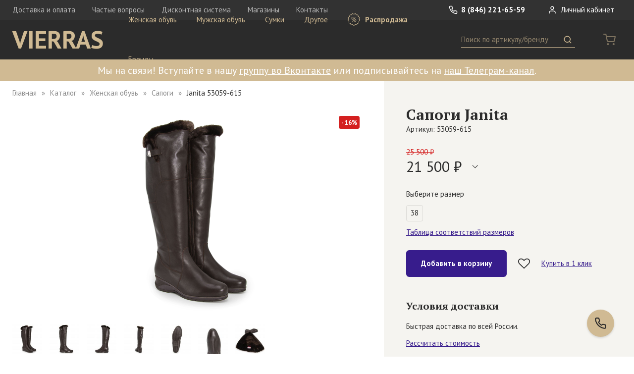

--- FILE ---
content_type: text/html; charset=utf-8
request_url: https://vierras.com/catalog/item/53059-615
body_size: 8439
content:
<!DOCTYPE html><html data-meta-ssr lang="ru" data-meta="%7B%22lang%22:%7B%22ssr%22:%22ru%22%7D%7D"><head><meta charset="UTF-8"><meta name="viewport" content="width=device-width,initial-scale=1,user-scalable=no,maximum-scale=1"><meta name="p:domain_verify" content="e8c48ca6666cbd1797c2fece1014ced2"><script>var _tmr = window._tmr || (window._tmr = []);
_tmr.push({id: "3590876", type: "pageView", start: (new Date()).getTime()});
(function (d, w, id) {
if (d.getElementById(id)) return;
var ts = d.createElement("script"); ts.type = "text/javascript"; ts.async = true; ts.id = id;
ts.src = "https://top-fwz1.mail.ru/js/code.js";
var f = function () {var s = d.getElementsByTagName("script")[0]; s.parentNode.insertBefore(ts, s);};
if (w.opera == "[object Opera]") { d.addEventListener("DOMContentLoaded", f, false); } else { f(); }
})(document, window, "tmr-code");</script><link href="/dist/main.css?74d9e5" rel="stylesheet"><meta data-meta="ssr" data-vmid="description" name="description" content="Темно-коричневые зимние сапоги Janita на натуральном меху, противоскользящая подошва (технология зимних шин), молния с внутренней стороны."><meta data-meta="ssr" data-vmid="keywords" name="keywords" content="сапоги janita кожа натуральная коричневый 38"><meta data-meta="ssr" data-vmid="og:type" property="og:type" content="website"><meta data-meta="ssr" data-vmid="og:description" property="og:description" content="Темно-коричневые зимние сапоги Janita на натуральном меху, противоскользящая подошва (технология зимних шин), молния с внутренней стороны."><meta data-meta="ssr" data-vmid="og:image" property="og:image" content="https://vierras.com/storage/images/vwv6zc1737975903.jpg"><meta data-meta="ssr" data-vmid="og:url" property="og:url" content="https://vierras.com/catalog/item/53059-615"><title>Купить Сапоги Janita 53059-615 | Интернет-магазин VIERRAS</title></head><body><noscript><div><img src="https://top-fwz1.mail.ru/counter?id=3590876;js=na" style="position:absolute;left:-9999px;" alt="Top.Mail.Ru"></div></noscript><div data-server-rendered="true"><div id="wrapper"><!----><header id="page-header"><nav class="header-top"><div class="wrap"><a href="/" class="logo router-link-active">VIERRAS</a><div class="fr"><a href="tel:+78462216559" class="phone"><svg class="icon"><use xmlns:xlink="http://www.w3.org/1999/xlink" xlink:href="#i-phone"></use></svg> 8 (846) 221-65-59</a> <span class="header-private"><a><svg class="icon"><use xmlns:xlink="http://www.w3.org/1999/xlink" xlink:href="#i-user"></use></svg> Личный кабинет</a></span></div><div class="help-links"><a href="/delivery">Доставка и оплата</a>  <a href="/faq">Частые вопросы</a>  <a href="/discount">Дисконтная система</a>  <a href="/shops">Магазины</a>  <a href="/contacts">Контакты</a>  </div></div></nav><nav class="header-bottom"><div class="wrap"><div class="f"><a href="/" class="logo router-link-active">VIERRAS</a><div class="mobile-nav-trigger"><i></i><i></i><i></i></div><nav class="header-catalog"><ul><li><a href="/catalog/category/zhenskaya-obuv">Женская обувь</a><div class="submenu"><div class="all"><a href="/catalog/category/zhenskaya-obuv">Все категории</a></div><ul><li><a href="/catalog/category/zhenskaya-obuv/botforty">Ботфорты</a></li><li><a href="/catalog/category/zhenskaya-obuv/kedy">Кеды</a></li><li><a href="/catalog/category/zhenskaya-obuv/mokasiny">Мокасины</a></li><li><a href="/catalog/category/zhenskaya-obuv/sabo">Сабо</a></li><li><a href="/catalog/category/zhenskaya-obuv/sapogi">Сапоги</a></li><li><a href="/catalog/category/zhenskaya-obuv/sandalii">Сандалии</a></li><li><a href="/catalog/category/zhenskaya-obuv/tapochki">Тапочки</a></li><li><a href="/catalog/category/zhenskaya-obuv/tufli">Туфли</a></li><li><a href="/catalog/category/zhenskaya-obuv/polubotinki">Полуботинки</a></li><li><a href="/catalog/category/zhenskaya-obuv/polusapogi">Полусапоги</a></li><li><a href="/catalog/category/zhenskaya-obuv/botinki">Ботинки</a></li><li><a href="/catalog/category/zhenskaya-obuv/baletki">Балетки</a></li><li><a href="/catalog/category/zhenskaya-obuv/krossovki">Кроссовки</a></li><li><a href="/catalog/category/zhenskaya-obuv/bosonozhki">Босоножки</a></li><li><a href="/catalog/category/zhenskaya-obuv/botilony">Ботильоны</a></li><li><a href="/catalog/category/zhenskaya-obuv/slantsy">Сланцы</a></li></ul></div></li><li><a href="/catalog/category/muzhskaya-obuv">Мужская обувь</a><div class="submenu"><div class="all"><a href="/catalog/category/muzhskaya-obuv">Все категории</a></div><ul><li><a href="/catalog/category/muzhskaya-obuv/botinki">Ботинки</a></li><li><a href="/catalog/category/muzhskaya-obuv/kedy">Кеды</a></li><li><a href="/catalog/category/muzhskaya-obuv/krossovki">Кроссовки</a></li><li><a href="/catalog/category/muzhskaya-obuv/mokasiny">Мокасины</a></li><li><a href="/catalog/category/muzhskaya-obuv/sabo">Сабо</a></li><li><a href="/catalog/category/muzhskaya-obuv/sandalii">Сандалии</a></li><li><a href="/catalog/category/muzhskaya-obuv/sapogi">Сапоги</a></li><li><a href="/catalog/category/muzhskaya-obuv/tapochki">Тапочки</a></li><li><a href="/catalog/category/muzhskaya-obuv/tufli">Туфли</a></li><li><a href="/catalog/category/muzhskaya-obuv/polusapogi">Полусапоги</a></li><li><a href="/catalog/category/muzhskaya-obuv/polubotinki">Полуботинки</a></li><li><a href="/catalog/category/muzhskaya-obuv/slantsy">Сланцы</a></li></ul></div></li><li><a href="/catalog/category/sumki">Сумки</a><div class="submenu"><div class="all"><a href="/catalog/category/sumki">Все категории</a></div><ul><li><a href="/catalog/category/sumki/muzhskie">Мужские сумки</a></li><li><a href="/catalog/category/sumki/zhenskie">Женские сумки</a></li></ul></div></li><li><a href="/catalog/category/aksessuary">Другое</a><div class="submenu"><div class="all"><a href="/catalog/category/aksessuary">Все категории</a></div><ul><li><a href="/catalog/category/remni/zhenskie-remni">Женские ремни</a></li><li><a href="/catalog/category/aksessuary/muzhskie-noski">Мужские носки</a></li><li><a href="/catalog/category/muzhskie-remni">Мужские ремни</a></li><li><a href="/catalog/category/aksessuary/zhenskie-noski">Женские носки</a></li></ul></div></li><li class="sale"><a href="/catalog/sale"><svg class="icon"><use xmlns:xlink="http://www.w3.org/1999/xlink" xlink:href="#i-sale"></use></svg> Распродажа</a><div class="submenu"><div class="all"><a href="/catalog/sale">Все категории</a></div><ul><li><a href="/catalog/sale/zhenskaya-obuv">Женская обувь</a></li><li><a href="/catalog/sale/muzhskaya-obuv">Мужская обувь</a></li><li><a href="/catalog/sale/sumki">Сумки</a></li><li><a href="/catalog/sale/aksessuary">Другое</a></li></ul></div></li><li><a href="/brands">Бренды</a></li></ul></nav><div class="header-search"><div class="mobile-search-trigger"><svg class="icon"><use xmlns:xlink="http://www.w3.org/1999/xlink" xlink:href="#i-search"></use></svg></div><form class="form-search"><input placeholder="Поиск по артикулу/бренду" value=""> <button><svg class="icon"><use xmlns:xlink="http://www.w3.org/1999/xlink" xlink:href="#i-search"></use></svg><span> Поиск</span></button></form></div><div class="header-cart"><span class="cart-count empty"><svg class="icon"><use xmlns:xlink="http://www.w3.org/1999/xlink" xlink:href="#i-cart"></use></svg></span></div></div></div></nav><!----></header><div class="page-header-text"><div class="wrap text-content"><p bis_size="{&quot;x&quot;:19,&quot;y&quot;:15,&quot;w&quot;:2223,&quot;h&quot;:24,&quot;abs_x&quot;:19,&quot;abs_y&quot;:15}">Мы на связи! Вступайте в нашу <a href="https://vk.com/vierras?utm_source=plashka_na_vierras&amp;utm_medium=banner&amp;utm_campaign=hi" onclick="showMaskedAlert(this)" rel="noopener noreferrer" target="_blank">группу во Вконтакте</a> или подписывайтесь на <a href="https://t.me/vierras_shoes?utm_source=plashka_na_vierras&amp;utm_medium=banner&amp;utm_campaign=hi" onclick="im(this)">наш Телеграм-канал</a>.</p></div></div><button title="Заказать обратный звонок" class="btn-callback"><svg class="icon"><use xmlns:xlink="http://www.w3.org/1999/xlink" xlink:href="#i-phone"></use></svg></button><main><article class="page-product"><div class="g"><div class="c-7 c-md-12"><div class="product-left"><ul class="breadcrumbs"><li><a href="/" class="router-link-active">Главная</a></li><li><a href="/catalog" class="router-link-active">Каталог</a></li><li><a href="/catalog/category/zhenskaya-obuv">Женская обувь</a></li><li><a href="/catalog/category/zhenskaya-obuv/sapogi">Сапоги</a></li><li><span>Janita 53059-615</span></li></ul><div class="product-title hidden md-show">Купить Сапоги Janita <small>Артикул: 53059-615</small></div><div class="gallery-wrap"><div class="gallery"><a title="Добавить в избранное" href="#" type="product" class="add2fav"><svg class="icon"><use xmlns:xlink="http://www.w3.org/1999/xlink" xlink:href="#i-heart-o"></use></svg> <!----></a><div class="sale-label">- 16%</div><div class="big"><div class="tape"><div class="pic current"><img src="/storage/images/vwv6zc1737975903.jpg" alt="53059-615, вид 1"></div><div class="pic"><img src="/storage/images/fhb3nJ1737980407.jpg" alt="53059-615, вид 2"></div><div class="pic"><img src="/storage/images/I4CFVs1737980407.jpg" alt="53059-615, вид 3"></div><div class="pic"><img src="/storage/images/MSOF6i1737980407.jpg" alt="53059-615, вид 4"></div><div class="pic"><img src="/storage/images/LBlqmD1737980407.jpg" alt="53059-615, вид 5"></div><div class="pic"><img src="/storage/images/7oeP571737980408.jpg" alt="53059-615, вид 6"></div><div class="pic"><img src="/storage/images/j60rIk1737980408.jpg" alt="53059-615, вид 7"></div></div><div class="magnifier" style="display:none;"><img src="/storage/images/vwv6zc1737975903.jpg"></div></div><div class="thumbs"><div class="inner"><a href="#" class="current"><img src="/storage/images/gallery-thumb/vwv6zc1737975903.jpg" alt="Миниатюра 53059-615, вид 1"></a><a href="#"><img src="/storage/images/gallery-thumb/fhb3nJ1737980407.jpg" alt="Миниатюра 53059-615, вид 2"></a><a href="#"><img src="/storage/images/gallery-thumb/I4CFVs1737980407.jpg" alt="Миниатюра 53059-615, вид 3"></a><a href="#"><img src="/storage/images/gallery-thumb/MSOF6i1737980407.jpg" alt="Миниатюра 53059-615, вид 4"></a><a href="#"><img src="/storage/images/gallery-thumb/LBlqmD1737980407.jpg" alt="Миниатюра 53059-615, вид 5"></a><a href="#"><img src="/storage/images/gallery-thumb/7oeP571737980408.jpg" alt="Миниатюра 53059-615, вид 6"></a><a href="#"><img src="/storage/images/gallery-thumb/j60rIk1737980408.jpg" alt="Миниатюра 53059-615, вид 7"></a></div></div></div><!----></div><div class="b md-hidden"><div class="tabs tabs-feedback"><div class="mobile-overflow"><div class="tab-switcher"><a href="#" class="current"><span class="h3"><!----> Отзывы</span></a>  <a href="#"><span class="h3"><!----> Вопросы</span></a>  </div></div><div class="tab-content"><section><h3 class="hidden">Отзывы</h3><div class="form-link"><a class="link-primary">Оставить свой отзыв</a></div><p class="empty-tip">К этому товару нет отзывов</p></section><section style="display:none;"><h3 class="hidden">Вопросы</h3><div class="form-link"><a class="link-primary">Задать свой вопрос</a></div><p class="empty-tip">Никто не задавал вопросов по этому товару</p></section></div></div></div><div class="b md-hidden"><div class="tag-list"><a href="/catalog?field=6-130" class="item">модель с увеличенной полнотой</a>  </div></div><div class="b md-hidden"><h3 class="h3">Похожие товары</h3><div class="catalog"><div class="item"><a href="/catalog/item/53059-1002"><div class="pic"><img src="/storage/images/catalog-thumb/jp4x7u1737975903.jpg" alt="53059-1002"><img src="/storage/images/catalog-thumb/VlkX481737980405.jpg" alt="53059-1002, вид 2"><div class="sale-label">- 16%</div></div><div class="name">Janita</div><div class="cat">Сапоги</div><div class="price"><strike>25 500 ₽</strike> <span>21 500 ₽</span></div></a></div><div class="item"><a href="/catalog/item/53059-501"><div class="pic"><img src="/storage/images/catalog-thumb/QYuEbI1600025151.jpg" alt="53059-501"><img src="/storage/images/catalog-thumb/BVNJIK1600025151.jpg" alt="53059-501, вид 2"><div class="sale-label">- 16%</div></div><div class="name">Janita</div><div class="cat">Сапоги</div><div class="price"><strike>25 500 ₽</strike> <span>21 500 ₽</span></div></a></div><div class="item"><a href="/catalog/item/26259-7120"><div class="pic"><img src="/storage/images/catalog-thumb/k3DZ5m1663677603.jpg" alt="26259-7120"><img src="/storage/images/catalog-thumb/Rol5jj1663840203.jpg" alt="26259-7120, вид 2"><div class="sale-label">- 19%</div></div><div class="name">Janita</div><div class="cat">Полусапоги</div><div class="price"><strike>18 500 ₽</strike> <span>14 900 ₽</span></div></a></div><div class="item"><a href="/catalog/item/54809-501"><div class="pic"><img src="/storage/images/catalog-thumb/CUyYj31674377402.jpg" alt="54809-501"><img src="/storage/images/catalog-thumb/4AKrTF1674377402.jpg" alt="54809-501, вид 2"><div class="sale-label">- 16%</div></div><div class="name">Janita</div><div class="cat">Сапоги</div><div class="price"><strike>25 500 ₽</strike> <span>21 500 ₽</span></div></a></div><div class="item"><a href="/catalog/item/53109-501"><div class="pic"><img src="/storage/images/catalog-thumb/DjLpbF1695733508.jpg" alt="53109-501"><img src="/storage/images/catalog-thumb/FQJAVi1695733508.jpg" alt="53109-501, вид 2"><div class="sale-label">- 15%</div></div><div class="name">Janita</div><div class="cat">Сапоги</div><div class="price"><strike>25 900 ₽</strike> <span>21 900 ₽</span></div></a></div><div class="item"><a href="/catalog/item/49749-717"><div class="pic"><img src="/storage/images/catalog-thumb/AcuAbo1663678202.jpg" alt="49749-717"><img src="/storage/images/catalog-thumb/jDntBk1663849205.jpg" alt="49749-717, вид 2"><div class="sale-label">- 17%</div></div><div class="name">Janita</div><div class="cat">Сапоги</div><div class="price"><strike>22 900 ₽</strike> <span>18 900 ₽</span></div></a></div><div class="item dummy"></div><div class="item dummy"></div><div class="item dummy"></div><div class="item dummy"></div></div><div class="load-more"><a href="#">Показать еще</a></div></div></div></div><div class="c-5 c-md-12"><div class="product-right"><div class="b"><h1 class="product-title md-hidden">Сапоги Janita <small>Артикул: 53059-615</small></h1> <div class="product-price with-promo"><div class="price-amount"><strike>25 500 ₽</strike> 21 500 ₽<div class="details-caret"><i class="caret"></i></div></div> <div class="price-details" style="display:none;"><div>Скидка Vierras -4 000 ₽</div></div><!----><!----></div><div class="sku-select"><div>Выберите размер</div> <div class="sku-list"><a class="item">38</a>  </div><a class="link-primary">Таблица соответствий размеров</a></div><div class="product-actions"><button data-tooltip="Сначала выберите размер" class="btn">Добавить в корзину</button> <a title="Добавить в избранное" href="#" type="product" class="add2fav"><svg class="icon"><use xmlns:xlink="http://www.w3.org/1999/xlink" xlink:href="#i-heart-o"></use></svg> <!----></a> <a data-tooltip="Сначала выберите размер" class="link-primary">Купить в 1 клик</a></div></div><div class="mobile-switcher b open"><div class="trigger"><i class="caret"></i> <h3 class="h3">Условия доставки</h3></div><div class="content"><div class="text-content"><p>Быстрая доставка по всей России.</p><p><a href="#" class="link-primary">Рассчитать стоимость</a></p></div></div></div><div class="mobile-switcher b open"><div class="trigger"><i class="caret"></i> <h3 class="h3">Описание товара</h3></div><div class="content"><div class="text-content"><p>Темно-коричневые зимние сапоги Janita на натуральном меху, противоскользящая подошва (технология зимних шин), молния с внутренней стороны.</p></div><div class="fields text-content"><p><b>Сезон:</b> Зима</p><p><b>Цвет:</b> Коричневый</p><p><b>Материал верха:</b> Кожа натуральная</p><p><b>Материал подклада:</b> Мех натуральный</p><p><b>Материал подошвы:</b> ТЭП</p><p><b>Теги:</b> модель с увеличенной полнотой</p><p><b>Высота обуви:</b> 44 см</p><p><b>Высота подошвы:</b> 1.5 см</p><p><b>Высота каблука:</b> 4 см</p><p><b>Страна бренда:</b> Финляндия</p><p><b>Страна производства:</b> Россия</p></div><div class="text-content" style="margin-top:2em;font-weight:bold;"><p><a href="/catalog/brand/janita">Другие товары бренда Janita</a></p></div></div></div><div class="b md-hidden"><h3 slot="title" class="h3">Преимущества VIERRAS</h3><div class="advantages"><a href="/delivery"><svg class="icon"><use xmlns:xlink="http://www.w3.org/1999/xlink" xlink:href="#i-box"></use></svg><div class="text-content"><p class="h"><b>Доставка по всей России</b></p><p>Мы доставляем заказы нашим клиентам по всей территории России.</p></div></a> <a href="/faq#fitting"><svg class="icon"><use xmlns:xlink="http://www.w3.org/1999/xlink" xlink:href="#i-hanger"></use></svg><div class="text-content"><p class="h"><b>Примерка перед оплатой</b></p><p>Вы можете примерить вещи перед покупкой и взять лишь те, которые вам подошли.</p></div></a> <a href="/faq#genuine"><svg class="icon"><use xmlns:xlink="http://www.w3.org/1999/xlink" xlink:href="#i-certificate"></use></svg><div class="text-content"><p class="h"><b>Гарантия подлинности</b></p><p>В нашем интернет-магазине Вы найдете только оригинальные европейские бренды.</p></div></a></div></div><!----><div class="hidden md-show"><div class="mobile-switcher b"><div class="trigger"><i class="caret"></i> <h3 class="h3">Отзывы <span class="t-muted">(0)</span></h3></div><div class="content"><p class="empty-tip">К этому товару нет отзывов</p><a href="#" class="link-primary">Оставить свой отзыв</a></div></div><div class="mobile-switcher b"><div class="trigger"><i class="caret"></i> <h3 class="h3">Вопросы <span class="t-muted">(0)</span></h3></div><div class="content"><p class="empty-tip">Никто не задавал вопросов по этому товару</p><a href="#" class="link-primary">Задать свой вопрос</a></div></div><div class="mobile-similar b"><h3 class="h3">Похожие товары</h3><div class="catalog"><div class="item"><a href="/catalog/item/53059-1002"><div class="pic"><img src="/storage/images/catalog-thumb/jp4x7u1737975903.jpg" alt="53059-1002"><img src="/storage/images/catalog-thumb/VlkX481737980405.jpg" alt="53059-1002, вид 2"><div class="sale-label">- 16%</div></div><div class="name">Janita</div><div class="cat">Сапоги</div><div class="price"><strike>25 500 ₽</strike> <span>21 500 ₽</span></div></a></div><div class="item"><a href="/catalog/item/53059-501"><div class="pic"><img src="/storage/images/catalog-thumb/QYuEbI1600025151.jpg" alt="53059-501"><img src="/storage/images/catalog-thumb/BVNJIK1600025151.jpg" alt="53059-501, вид 2"><div class="sale-label">- 16%</div></div><div class="name">Janita</div><div class="cat">Сапоги</div><div class="price"><strike>25 500 ₽</strike> <span>21 500 ₽</span></div></a></div><div class="item"><a href="/catalog/item/26259-7120"><div class="pic"><img src="/storage/images/catalog-thumb/k3DZ5m1663677603.jpg" alt="26259-7120"><img src="/storage/images/catalog-thumb/Rol5jj1663840203.jpg" alt="26259-7120, вид 2"><div class="sale-label">- 19%</div></div><div class="name">Janita</div><div class="cat">Полусапоги</div><div class="price"><strike>18 500 ₽</strike> <span>14 900 ₽</span></div></a></div><div class="item"><a href="/catalog/item/54809-501"><div class="pic"><img src="/storage/images/catalog-thumb/CUyYj31674377402.jpg" alt="54809-501"><img src="/storage/images/catalog-thumb/4AKrTF1674377402.jpg" alt="54809-501, вид 2"><div class="sale-label">- 16%</div></div><div class="name">Janita</div><div class="cat">Сапоги</div><div class="price"><strike>25 500 ₽</strike> <span>21 500 ₽</span></div></a></div><div class="item"><a href="/catalog/item/53109-501"><div class="pic"><img src="/storage/images/catalog-thumb/DjLpbF1695733508.jpg" alt="53109-501"><img src="/storage/images/catalog-thumb/FQJAVi1695733508.jpg" alt="53109-501, вид 2"><div class="sale-label">- 15%</div></div><div class="name">Janita</div><div class="cat">Сапоги</div><div class="price"><strike>25 900 ₽</strike> <span>21 900 ₽</span></div></a></div><div class="item"><a href="/catalog/item/49749-717"><div class="pic"><img src="/storage/images/catalog-thumb/AcuAbo1663678202.jpg" alt="49749-717"><img src="/storage/images/catalog-thumb/jDntBk1663849205.jpg" alt="49749-717, вид 2"><div class="sale-label">- 17%</div></div><div class="name">Janita</div><div class="cat">Сапоги</div><div class="price"><strike>22 900 ₽</strike> <span>18 900 ₽</span></div></a></div><div class="item dummy"></div><div class="item dummy"></div><div class="item dummy"></div><div class="item dummy"></div></div><div class="load-more"><a href="#">Показать еще</a></div></div></div></div></div></div></article></main><footer id="page-footer"><div class="footer-subscribe"><div class="wrap"><div class="form-subscribe-inline"><div class="g"><div class="c-5 c-lg-4 c-md-12"><p class="text">Подпишитесь на рассылку, чтобы участвовать в секретных распродажах</p></div><div class="c-4 c-lg-5 c-md-7 c-sm-12"><form><input placeholder="Введите свой e-mail"><button class="btn">Подписаться</button></form></div><div class="c-3 c-md-5 c-sm-12"><p class="private-link-text t-muted">Отправляя свой e-mail, вы принимаете условия <a href="/storage/uploads/1765986059z2OBsUpFkVnU.pdf" target="_blank" class="link-grey">Политики обработки персональных данных</a></p></div></div></div></div></div><div class="footer-top"><nav class="g"><div class="hidden sm-show c-sm-2"></div><div class="c-3 c-md-12 c-sm-10"><div class="b"><a href="tel:+78462216559" class="phone">8 (846) 221-65-59</a><br><a href="mailto:shop@vierras.com" class="email">shop@vierras.com</a><div class="socials"><a href="https://vk.com/vierras" target="_blank"><svg class="icon"><use xmlns:xlink="http://www.w3.org/1999/xlink" xlink:href="#i-vk"></use></svg></a>  <a href="https://www.facebook.com/vierrasshoes" target="_blank"><svg class="icon"><use xmlns:xlink="http://www.w3.org/1999/xlink" xlink:href="#i-facebook"></use></svg></a>  <a href="https://ok.ru/group/52072984740052" target="_blank"><svg class="icon"><use xmlns:xlink="http://www.w3.org/1999/xlink" xlink:href="#i-odnoklassniki"></use></svg></a>  <a href="https://t.me/vierras_shoes" target="_blank"><svg class="icon"><use xmlns:xlink="http://www.w3.org/1999/xlink" xlink:href="#i-tg"></use></svg></a>  <a href="https://www.instagram.com/vierras_shoes?igsh=dWptenB1YXJvY2t2" target="_blank"><svg class="icon"><use xmlns:xlink="http://www.w3.org/1999/xlink" xlink:href="#i-instagram"></use></svg></a>  </div></div></div><div class="hidden sm-show c-sm-2"></div><div class="c-2 c-lg-3 c-md-4 c-sm-10"><div class="b"><div class="title">Каталог</div><div class="links"><a href="/catalog/category/zhenskaya-obuv">Женская обувь</a>  <a href="/catalog/category/muzhskaya-obuv">Мужская обувь</a>  <a href="/catalog/category/sumki">Сумки</a>  <a href="/catalog/category/aksessuary">Другое</a>  <a href="/catalog/related">Средства по уходу</a> <a href="/catalog/sale">Распродажа</a> <a href="/brands">Бренды</a></div></div></div><div class="hidden sm-show c-sm-2"></div><div class="c-2 c-lg-3 c-md-4 c-sm-10"><div class="b"><div class="title">Помощь</div><div class="links"><a href="/delivery">Доставка и оплата</a> <a href="/discount">Дисконтная система</a> <a href="/shops">Магазины</a> <a href="/contacts">Контакты</a> <a href="/certificates">Декларации соответствия</a></div></div></div><div class="hidden sm-show c-sm-2"></div><div class="c-5 c-lg-3 c-md-4 c-sm-10"><div class="b"><a href="/faq" class="title">Частые вопросы</a><div class="links"><a href="/faq#q-4">Оформление заказа</a>  <a href="/faq#q-3">Выбор размера</a>  <a href="/faq#q-6">Примерка перед оплатой</a>  <a href="/faq#q-1">Обмен и возврат товара</a>  <a href="/faq#q-5">Статус заказа</a>  <a href="/faq#q-8">Уход за обувью</a>  <a href="/faq#q-2">Гарантия подлинности</a>  </div></div></div></nav></div><div class="footer-bottom"><div class="g"><div class="hidden sm-show c-sm-2"></div><div class="c-3 c-md-4 c-sm-10"><b>Юридические документы</b></div><div class="hidden sm-show c-sm-2"></div><div class="c-rest c-sm-10"><a href="/storage/uploads/17291724934Q65ipSqeHrX.docx" target="_blank">Оферта</a> <a href="/storage/uploads/1765986059z2OBsUpFkVnU.pdf" target="_blank">Политика обработки персональных данных</a> <a href="/storage/uploads/1722508405XMuJUSdYRDI1.pdf" target="_blank">Заявление на возврат</a>  <a href="/storage/uploads/1537988720A44donF9seno.pdf" target="_blank">Накладная на возврат</a>  </div></div></div></footer></div></div><script>window.__INITIAL_VUEX_STATE__={"serverError":false,"user":null,"discountCard":null,"common":{"name":"VIERRAS","phone":"8 (846) 221-65-59","email":"shop@vierras.com","catalog":[{"id":1,"name":"Женская обувь","slug":"zhenskaya-obuv","prefix":null,"children":[{"id":10,"name":"Ботфорты","slug":"zhenskaya-obuv\u002Fbotforty","prefix":null},{"id":11,"name":"Кеды","slug":"zhenskaya-obuv\u002Fkedy","prefix":null},{"id":13,"name":"Мокасины","slug":"zhenskaya-obuv\u002Fmokasiny","prefix":null},{"id":14,"name":"Сабо","slug":"zhenskaya-obuv\u002Fsabo","prefix":null},{"id":16,"name":"Сапоги","slug":"zhenskaya-obuv\u002Fsapogi","prefix":null},{"id":15,"name":"Сандалии","slug":"zhenskaya-obuv\u002Fsandalii","prefix":null},{"id":17,"name":"Тапочки","slug":"zhenskaya-obuv\u002Ftapochki","prefix":null},{"id":18,"name":"Туфли","slug":"zhenskaya-obuv\u002Ftufli","prefix":null},{"id":30,"name":"Полуботинки","slug":"zhenskaya-obuv\u002Fpolubotinki","prefix":null},{"id":32,"name":"Полусапоги","slug":"zhenskaya-obuv\u002Fpolusapogi","prefix":null},{"id":9,"name":"Ботинки","slug":"zhenskaya-obuv\u002Fbotinki","prefix":null},{"id":6,"name":"Балетки","slug":"zhenskaya-obuv\u002Fbaletki","prefix":null},{"id":12,"name":"Кроссовки","slug":"zhenskaya-obuv\u002Fkrossovki","prefix":null},{"id":7,"name":"Босоножки","slug":"zhenskaya-obuv\u002Fbosonozhki","prefix":null},{"id":8,"name":"Ботильоны","slug":"zhenskaya-obuv\u002Fbotilony","prefix":null},{"id":38,"name":"Сланцы","slug":"zhenskaya-obuv\u002Fslantsy","prefix":null}]},{"id":2,"name":"Мужская обувь","slug":"muzhskaya-obuv","prefix":null,"children":[{"id":20,"name":"Ботинки","slug":"muzhskaya-obuv\u002Fbotinki","prefix":null},{"id":21,"name":"Кеды","slug":"muzhskaya-obuv\u002Fkedy","prefix":null},{"id":22,"name":"Кроссовки","slug":"muzhskaya-obuv\u002Fkrossovki","prefix":null},{"id":23,"name":"Мокасины","slug":"muzhskaya-obuv\u002Fmokasiny","prefix":null},{"id":24,"name":"Сабо","slug":"muzhskaya-obuv\u002Fsabo","prefix":null},{"id":25,"name":"Сандалии","slug":"muzhskaya-obuv\u002Fsandalii","prefix":null},{"id":26,"name":"Сапоги","slug":"muzhskaya-obuv\u002Fsapogi","prefix":null},{"id":27,"name":"Тапочки","slug":"muzhskaya-obuv\u002Ftapochki","prefix":null},{"id":28,"name":"Туфли","slug":"muzhskaya-obuv\u002Ftufli","prefix":null},{"id":31,"name":"Полусапоги","slug":"muzhskaya-obuv\u002Fpolusapogi","prefix":null},{"id":37,"name":"Полуботинки","slug":"muzhskaya-obuv\u002Fpolubotinki","prefix":null},{"id":39,"name":"Сланцы","slug":"muzhskaya-obuv\u002Fslantsy","prefix":null}]},{"id":5,"name":"Сумки","slug":"sumki","prefix":null,"children":[{"id":29,"name":"Мужские сумки","slug":"sumki\u002Fmuzhskie","prefix":"Сумка"},{"id":19,"name":"Женские сумки","slug":"sumki\u002Fzhenskie","prefix":"Сумка"}]},{"id":40,"name":"Другое","slug":"aksessuary","prefix":null,"children":[{"id":36,"name":"Женские ремни","slug":"remni\u002Fzhenskie-remni","prefix":"Ремень"},{"id":41,"name":"Мужские носки","slug":"aksessuary\u002Fmuzhskie-noski","prefix":"Носки"},{"id":35,"name":"Мужские ремни","slug":"muzhskie-remni","prefix":"Ремень"},{"id":42,"name":"Женские носки","slug":"aksessuary\u002Fzhenskie-noski","prefix":"Носки"}]}],"docs":{"private":"\u002Fstorage\u002Fuploads\u002F1765986059z2OBsUpFkVnU.pdf","offer":"\u002Fstorage\u002Fuploads\u002F17291724934Q65ipSqeHrX.docx","others":[{"file":"\u002Fstorage\u002Fuploads\u002F1722508405XMuJUSdYRDI1.pdf","name":"Заявление на возврат"},{"file":"\u002Fstorage\u002Fuploads\u002F1537988720A44donF9seno.pdf","name":"Накладная на возврат"}]},"faq":[{"id":4,"question":"Оформление заказа","advantage":null},{"id":3,"question":"Выбор размера","advantage":null},{"id":6,"question":"Примерка перед оплатой","advantage":"fitting"},{"id":1,"question":"Обмен и возврат товара","advantage":"return"},{"id":5,"question":"Статус заказа","advantage":null},{"id":8,"question":"Уход за обувью","advantage":"care"},{"id":2,"question":"Гарантия подлинности","advantage":"genuine"}],"socials":["https:\u002F\u002Fvk.com\u002Fvierras","https:\u002F\u002Fwww.facebook.com\u002Fvierrasshoes","https:\u002F\u002Fok.ru\u002Fgroup\u002F52072984740052","https:\u002F\u002Ft.me\u002Fvierras_shoes","https:\u002F\u002Fwww.instagram.com\u002Fvierras_shoes?igsh=dWptenB1YXJvY2t2"],"catalog_header_text":"\u003Cp bis_size=\"{&quot;x&quot;:19,&quot;y&quot;:15,&quot;w&quot;:2223,&quot;h&quot;:24,&quot;abs_x&quot;:19,&quot;abs_y&quot;:15}\"\u003EМы на связи! Вступайте в нашу \u003Ca href=\"https:\u002F\u002Fvk.com\u002Fvierras?utm_source=plashka_na_vierras&amp;utm_medium=banner&amp;utm_campaign=hi\" onclick=\"showMaskedAlert(this)\" rel=\"noopener noreferrer\" target=\"_blank\"\u003Eгруппу во Вконтакте\u003C\u002Fa\u003E или подписывайтесь на \u003Ca href=\"https:\u002F\u002Ft.me\u002Fvierras_shoes?utm_source=plashka_na_vierras&amp;utm_medium=banner&amp;utm_campaign=hi\" onclick=\"im(this)\"\u003Eнаш Телеграм-канал\u003C\u002Fa\u003E.\u003C\u002Fp\u003E","cart_extra_sale_enabled":false,"sizes":{"headers":["см","EUR","UK"],"female":[[21.5,35,3],[22,35.5,3.5],[22.5,36,4],[23,36.5,4.5],[23.5,37,5],[24,37.5,5.5],[24.5,38,6],[25,38.5,6.5],[25.5,39,7],[26,39.5,7.5],[26.5,[40,41],8],[27,41,8.5],[27.5,[41,42],9]],"male":[[24,39,5.5],[24.5,39.5,6],[25,40,6.5],[25.5,40.5,7],[26,41,7.5],[26.5,41.5,8],[27,42,8.5],[27.5,42.5,9],[28,43,9.5],[28.5,43.5,10],[29,44,10.5],[29.5,44.5,11],[30,45,11.5],[31,46,12.5],[32,47,13.5]]}},"cart":null,"route":{"name":undefined,"path":"\u002Fcatalog\u002Fitem\u002F53059-615","hash":"","query":{},"params":{"slug":"53059-615"},"fullPath":"\u002Fcatalog\u002Fitem\u002F53059-615","meta":{},"from":{"name":null,"path":"\u002F","hash":"","query":{},"params":{},"fullPath":"\u002F","meta":{}}}}</script><script>window.__INITIAL_COMP_STATE__=[{"item":{"id":542,"name":"53059-615","code":"53059-615","slug":"53059-615","description":"Темно-коричневые зимние сапоги Janita на натуральном меху, противоскользящая подошва (технология зимних шин), молния с внутренней стороны.","sku_single":false,"outsole_height":1.5,"heel_height":4,"height":44,"gallery":["vwv6zc1737975903.jpg","fhb3nJ1737980407.jpg","I4CFVs1737980407.jpg","MSOF6i1737980407.jpg","LBlqmD1737980407.jpg","7oeP571737980408.jpg","j60rIk1737980408.jpg"],"price":21500,"old_price":25500,"promotion":null,"field_terms":[{"id":1,"name":"Сезон","terms":[{"id":3,"name":"Зима"}]},{"id":2,"name":"Цвет","terms":[{"id":6,"name":"Коричневый"}]},{"id":3,"name":"Материал верха","terms":[{"id":41,"name":"Кожа натуральная"}]},{"id":4,"name":"Материал подклада","terms":[{"id":42,"name":"Мех натуральный"}]},{"id":5,"name":"Материал подошвы","terms":[{"id":63,"name":"ТЭП"}]},{"id":6,"name":"Теги","terms":[{"id":130,"name":"модель с увеличенной полнотой"}]}],"fb_page_view_data":{"content_ids":["00062090"],"content_type":"product_group"},"brand":{"id":33,"name":"Janita","slug":"janita","logo_image_id":"kUoCzh1538318761.png","countries":[{"id":14,"name":"Финляндия","flag_image_id":"CYxJOW1534496302.png"}],"origin_country":{"id":14,"name":"Финляндия","flag_image_id":"CYxJOW1534496302.png"},"certificates":[]},"sku":[{"id":3169,"name":"36","price":21500,"old_price":25500,"stock":0,"fb_add_to_cart_data":{"content_ids":["00062091"],"contents":[{"id":"00062091","quantity":1}],"value":21500,"currency":"RUB","content_type":"product"},"shops":[]},{"id":3170,"name":"37","price":21500,"old_price":25500,"stock":0,"fb_add_to_cart_data":{"content_ids":["00062092"],"contents":[{"id":"00062092","quantity":1}],"value":21500,"currency":"RUB","content_type":"product"},"shops":[]},{"id":3171,"name":"38","price":21500,"old_price":25500,"stock":2,"fb_add_to_cart_data":{"content_ids":["00062093"],"contents":[{"id":"00062093","quantity":1}],"value":21500,"currency":"RUB","content_type":"product"},"shops":[{"id":1,"stock":1},{"id":6,"stock":1}]},{"id":3172,"name":"39","price":21500,"old_price":25500,"stock":0,"fb_add_to_cart_data":{"content_ids":["00062094"],"contents":[{"id":"00062094","quantity":1}],"value":21500,"currency":"RUB","content_type":"product"},"shops":[]},{"id":3173,"name":"40","price":21500,"old_price":25500,"stock":0,"fb_add_to_cart_data":{"content_ids":["00062095"],"contents":[{"id":"00062095","quantity":1}],"value":21500,"currency":"RUB","content_type":"product"},"shops":[]},{"id":3174,"name":"41","price":21500,"old_price":25500,"stock":0,"fb_add_to_cart_data":{"content_ids":["00062096"],"contents":[{"id":"00062096","quantity":1}],"value":21500,"currency":"RUB","content_type":"product"},"shops":[]}],"categories":[{"id":16,"name":"Сапоги","slug":"zhenskaya-obuv\u002Fsapogi","prefix":null,"gender":null,"parent":{"id":1,"name":"Женская обувь","slug":"zhenskaya-obuv","prefix":null,"gender":"f","parent":null}},{"id":10,"name":"Ботфорты","slug":"zhenskaya-obuv\u002Fbotforty","prefix":null,"parent":{"id":1,"name":"Женская обувь","slug":"zhenskaya-obuv","prefix":null,"gender":"f","parent":null}}],"countries":[{"id":24,"name":"Россия","flag_image_id":null}]},"reviews":[],"questions":[],"similar":{"items":[{"id":541,"name":"53059-1002","code":"53059-1002","slug":"53059-1002","sku_single":false,"same_categories_count":2,"same_terms_count":5,"gallery":["jp4x7u1737975903.jpg","VlkX481737980405.jpg","YBBHt71737980405.jpg","MzPDPr1737980406.jpg","o96k6D1737980406.jpg","0J7ntB1737980406.jpg","1nbLdk1737980406.jpg"],"price":21500,"old_price":25500,"promotion":null,"brand":{"id":33,"name":"Janita","slug":"janita","logo_image_id":"kUoCzh1538318761.png"},"categories":[{"id":16,"name":"Сапоги","slug":"zhenskaya-obuv\u002Fsapogi","prefix":null},{"id":10,"name":"Ботфорты","slug":"zhenskaya-obuv\u002Fbotforty","prefix":null}]},{"id":1276,"name":"53059-501","code":"53059-501","slug":"53059-501","sku_single":false,"same_categories_count":2,"same_terms_count":5,"gallery":["QYuEbI1600025151.jpg","BVNJIK1600025151.jpg","Pptph41600025151.jpg"],"price":21500,"old_price":25500,"promotion":null,"brand":{"id":33,"name":"Janita","slug":"janita","logo_image_id":"kUoCzh1538318761.png"},"categories":[{"id":16,"name":"Сапоги","slug":"zhenskaya-obuv\u002Fsapogi","prefix":null},{"id":10,"name":"Ботфорты","slug":"zhenskaya-obuv\u002Fbotforty","prefix":null}]},{"id":517,"name":"26259-7120","code":"26259-7120","slug":"26259-7120","sku_single":false,"same_categories_count":1,"same_terms_count":6,"gallery":["k3DZ5m1663677603.jpg","Rol5jj1663840203.jpg","dCVVuf1663840203.jpg","qzTyqP1663840203.jpg","q3IgGI1663840204.jpg","lj5Xhc1663840204.jpg","8WSvgP1663840204.jpg","YaI6t21663840204.jpg"],"price":14900,"old_price":18500,"promotion":null,"brand":{"id":33,"name":"Janita","slug":"janita","logo_image_id":"kUoCzh1538318761.png"},"categories":[{"id":32,"name":"Полусапоги","slug":"zhenskaya-obuv\u002Fpolusapogi","prefix":null},{"id":9,"name":"Ботинки","slug":"zhenskaya-obuv\u002Fbotinki","prefix":null},{"id":16,"name":"Сапоги","slug":"zhenskaya-obuv\u002Fsapogi","prefix":null}]},{"id":548,"name":"54809-501","code":"54809-501","slug":"54809-501","sku_single":false,"same_categories_count":2,"same_terms_count":4,"gallery":["CUyYj31674377402.jpg","4AKrTF1674377402.jpg","qgpe2U1674377402.jpg","oM3ECq1674377402.jpg","XDTkXI1674377402.jpg","KpzdZF1674377403.jpg","eiRK6L1674377403.jpg"],"price":21500,"old_price":25500,"promotion":null,"brand":{"id":33,"name":"Janita","slug":"janita","logo_image_id":"kUoCzh1538318761.png"},"categories":[{"id":16,"name":"Сапоги","slug":"zhenskaya-obuv\u002Fsapogi","prefix":null},{"id":10,"name":"Ботфорты","slug":"zhenskaya-obuv\u002Fbotforty","prefix":null}]},{"id":5146,"name":"53109-501","code":"53109-501","slug":"53109-501","sku_single":false,"same_categories_count":2,"same_terms_count":4,"gallery":["DjLpbF1695733508.jpg","FQJAVi1695733508.jpg","L1uNqu1695733508.jpg","Oitg3H1695733508.jpg","Tl8E2W1695733508.jpg","lgcBLM1695733508.jpg","pOOomd1697024104.jpg"],"price":21900,"old_price":25900,"promotion":null,"brand":{"id":33,"name":"Janita","slug":"janita","logo_image_id":"kUoCzh1538318761.png"},"categories":[{"id":16,"name":"Сапоги","slug":"zhenskaya-obuv\u002Fsapogi","prefix":null},{"id":10,"name":"Ботфорты","slug":"zhenskaya-obuv\u002Fbotforty","prefix":null}]},{"id":4526,"name":"49749-717","code":"49749-717","slug":"49749-717","sku_single":false,"same_categories_count":1,"same_terms_count":5,"gallery":["AcuAbo1663678202.jpg","jDntBk1663849205.jpg","2NVDpL1663849205.jpg","ornWJd1663849205.jpg","en2S5U1663849206.jpg","psteJj1663849206.jpg","hY4IY01663849206.jpg"],"price":18900,"old_price":22900,"promotion":null,"brand":{"id":33,"name":"Janita","slug":"janita","logo_image_id":"kUoCzh1538318761.png"},"categories":[{"id":16,"name":"Сапоги","slug":"zhenskaya-obuv\u002Fsapogi","prefix":null}]}],"pagination":{"total":4467,"currentPage":1,"lastPage":745,"perPage":6}}}]</script><script src="/dist/rtm.js?22da9b"></script><script src="/dist/vendors~main.js?23ee38"></script><script src="/dist/main.js?ae5d9c"></script></body></html>

--- FILE ---
content_type: text/css
request_url: https://vierras.com/dist/main.css?74d9e5
body_size: 20275
content:
@import url("https://fonts.googleapis.com/css?family=PT+Sans:400,400i,700&subset=cyrillic");@import url("https://fonts.googleapis.com/css?family=PT+Serif:400,700&subset=cyrillic");a,abbr,acronym,address,applet,article,aside,audio,b,big,blockquote,body,canvas,caption,center,cite,code,dd,del,details,dfn,div,dl,dt,em,embed,fieldset,figcaption,figure,footer,form,h1,h2,h3,h4,h5,h6,header,hgroup,html,i,iframe,img,ins,kbd,label,legend,li,mark,menu,nav,object,ol,output,p,pre,q,ruby,s,samp,section,small,span,strike,strong,sub,summary,sup,table,tbody,td,tfoot,th,thead,time,tr,tt,u,ul,var,video{margin:0;padding:0;border:0;font:inherit;font-size:100%;vertical-align:baseline}article,aside,details,figcaption,figure,footer,header,hgroup,main,menu,nav,section{display:block}:root,body,html{line-height:1.618;font-size:15px;font-family:PT Sans,sans-serif;-webkit-font-smoothing:antialiased;text-rendering:optimizeLegibility}ol,ul{padding-left:1.8em}nav ol,nav ul{list-style:none;padding:0;margin:0}a{color:inherit;outline:none;text-decoration:none;cursor:pointer}img{display:block;max-width:100%}blockquote,q{quotes:none}blockquote:after,blockquote:before,q:after,q:before{content:none}table{border-collapse:collapse;border-spacing:0}button,input,select,textarea{padding:0;margin:0;display:block;border:none;color:inherit;line-height:1.618;font-size:1rem;font-family:PT Sans,sans-serif;background:none;outline:none;box-sizing:border-box;border-radius:0;vertical-align:middle}button{text-align:center}button,select{cursor:pointer}b,strong{font-weight:700}em,i{font-style:italic}small{font-size:.666em}sub{vertical-align:sub}sub,sup{font-size:.4em}sup{vertical-align:super}.g{max-width:1260px;display:-webkit-box;display:-webkit-flex;display:-ms-flexbox;display:flex;-webkit-flex-wrap:wrap;-ms-flex-wrap:wrap;flex-wrap:wrap}.g,.wrap{margin:0 auto}.wrap{max-width:1230px;padding:0 15px}.wrap .g{margin:0 -15px}.wrap .g,.wrap.np,.wrap .wrap{padding:0}.wrap.np{max-width:1260px}.hidden{display:none!important}[class*=" c-"],[class^=c-]{display:inline-block;float:left;box-sizing:border-box;padding:0 15px;-webkit-flex:0 0 auto;-ms-flex:0 0 auto;flex:0 0 auto}[class*=" c-"]:not(.np) .g,[class^=c-]:not(.np) .g{margin-right:-15px;margin-left:-15px;padding-right:0;padding-left:0}[class*=" c-"].np,[class^=c-].np{padding-right:0;padding-left:0}[class*=" c-"].npl,[class^=c-].npl{padding-left:0}[class*=" c-"].npl .g,[class^=c-].npl .g{margin-left:0;padding-left:0}[class*=" c-"].npr,[class^=c-].npr{padding-right:0}[class*=" c-"].npr .g,[class^=c-].npr .g{margin-right:0;padding-right:0}.c-1{width:8.333333333333334%}.c-2{width:16.666666666666668%}.c-3{width:25%}.c-4{width:33.333333333333336%}.c-5{width:41.66666666666667%}.c-6{width:50%}.c-7{width:58.333333333333336%}.c-8{width:66.66666666666667%}.c-9{width:75%}.c-10{width:83.33333333333334%}.c-11{width:91.66666666666667%}.c-12{width:100%}.c-rest{-webkit-flex:1 0 0;-ms-flex:1 0 0;flex:1 0 0}@media (max-width:1260px){.c-lg-1{width:8.333333333333334%}.c-lg-1,.c-lg-2{-webkit-flex:0 0 auto;-ms-flex:0 0 auto;flex:0 0 auto}.c-lg-2{width:16.666666666666668%}.c-lg-3{width:25%}.c-lg-3,.c-lg-4{-webkit-flex:0 0 auto;-ms-flex:0 0 auto;flex:0 0 auto}.c-lg-4{width:33.333333333333336%}.c-lg-5{width:41.66666666666667%}.c-lg-5,.c-lg-6{-webkit-flex:0 0 auto;-ms-flex:0 0 auto;flex:0 0 auto}.c-lg-6{width:50%}.c-lg-7{width:58.333333333333336%}.c-lg-7,.c-lg-8{-webkit-flex:0 0 auto;-ms-flex:0 0 auto;flex:0 0 auto}.c-lg-8{width:66.66666666666667%}.c-lg-9{width:75%}.c-lg-9,.c-lg-10{-webkit-flex:0 0 auto;-ms-flex:0 0 auto;flex:0 0 auto}.c-lg-10{width:83.33333333333334%}.c-lg-11{width:91.66666666666667%}.c-lg-11,.c-lg-12{-webkit-flex:0 0 auto;-ms-flex:0 0 auto;flex:0 0 auto}.c-lg-12{width:100%}.c-lg-rest{-webkit-flex:1 1 auto;-ms-flex:1 1 auto;flex:1 1 auto}.lg-hidden{display:none!important}.lg-show{display:block!important}.lg-show-i{display:inline!important}.lg-show-ib{display:inline-block!important}.lg-np{padding-left:0!important}.lg-np,.lg-npl,.lg-npr{padding-right:0!important}.lg-first{-webkit-order:-1;-ms-order:-1;order:-1}.lg-last{-webkit-order:1000;-ms-order:1000;order:1000}}@media (max-width:950px){.c-md-1{width:8.333333333333334%}.c-md-1,.c-md-2{-webkit-flex:0 0 auto;-ms-flex:0 0 auto;flex:0 0 auto}.c-md-2{width:16.666666666666668%}.c-md-3{width:25%}.c-md-3,.c-md-4{-webkit-flex:0 0 auto;-ms-flex:0 0 auto;flex:0 0 auto}.c-md-4{width:33.333333333333336%}.c-md-5{width:41.66666666666667%}.c-md-5,.c-md-6{-webkit-flex:0 0 auto;-ms-flex:0 0 auto;flex:0 0 auto}.c-md-6{width:50%}.c-md-7{width:58.333333333333336%}.c-md-7,.c-md-8{-webkit-flex:0 0 auto;-ms-flex:0 0 auto;flex:0 0 auto}.c-md-8{width:66.66666666666667%}.c-md-9{width:75%}.c-md-9,.c-md-10{-webkit-flex:0 0 auto;-ms-flex:0 0 auto;flex:0 0 auto}.c-md-10{width:83.33333333333334%}.c-md-11{width:91.66666666666667%}.c-md-11,.c-md-12{-webkit-flex:0 0 auto;-ms-flex:0 0 auto;flex:0 0 auto}.c-md-12{width:100%}.c-md-rest{-webkit-flex:1 1 auto;-ms-flex:1 1 auto;flex:1 1 auto}.md-hidden{display:none!important}.md-show{display:block!important}.md-show-i{display:inline!important}.md-show-ib{display:inline-block!important}.md-np{padding-left:0!important}.md-np,.md-npl,.md-npr{padding-right:0!important}.md-first{-webkit-order:-1;-ms-order:-1;order:-1}.md-last{-webkit-order:1000;-ms-order:1000;order:1000}}@media (max-width:640px){.c-sm-1{width:8.333333333333334%}.c-sm-1,.c-sm-2{-webkit-flex:0 0 auto;-ms-flex:0 0 auto;flex:0 0 auto}.c-sm-2{width:16.666666666666668%}.c-sm-3{width:25%}.c-sm-3,.c-sm-4{-webkit-flex:0 0 auto;-ms-flex:0 0 auto;flex:0 0 auto}.c-sm-4{width:33.333333333333336%}.c-sm-5{width:41.66666666666667%}.c-sm-5,.c-sm-6{-webkit-flex:0 0 auto;-ms-flex:0 0 auto;flex:0 0 auto}.c-sm-6{width:50%}.c-sm-7{width:58.333333333333336%}.c-sm-7,.c-sm-8{-webkit-flex:0 0 auto;-ms-flex:0 0 auto;flex:0 0 auto}.c-sm-8{width:66.66666666666667%}.c-sm-9{width:75%}.c-sm-9,.c-sm-10{-webkit-flex:0 0 auto;-ms-flex:0 0 auto;flex:0 0 auto}.c-sm-10{width:83.33333333333334%}.c-sm-11{width:91.66666666666667%}.c-sm-11,.c-sm-12{-webkit-flex:0 0 auto;-ms-flex:0 0 auto;flex:0 0 auto}.c-sm-12{width:100%}.c-sm-rest{-webkit-flex:1 1 auto;-ms-flex:1 1 auto;flex:1 1 auto}.sm-hidden{display:none!important}.sm-show{display:block!important}.sm-show-i{display:inline!important}.sm-show-ib{display:inline-block!important}.sm-np{padding-left:0!important}.sm-np,.sm-npl,.sm-npr{padding-right:0!important}.sm-first{-webkit-order:-1;-ms-order:-1;order:-1}.sm-last{-webkit-order:1000;-ms-order:1000;order:1000}}@media (max-width:460px){.c-xs-1{width:8.333333333333334%}.c-xs-1,.c-xs-2{-webkit-flex:0 0 auto;-ms-flex:0 0 auto;flex:0 0 auto}.c-xs-2{width:16.666666666666668%}.c-xs-3{width:25%}.c-xs-3,.c-xs-4{-webkit-flex:0 0 auto;-ms-flex:0 0 auto;flex:0 0 auto}.c-xs-4{width:33.333333333333336%}.c-xs-5{width:41.66666666666667%}.c-xs-5,.c-xs-6{-webkit-flex:0 0 auto;-ms-flex:0 0 auto;flex:0 0 auto}.c-xs-6{width:50%}.c-xs-7{width:58.333333333333336%}.c-xs-7,.c-xs-8{-webkit-flex:0 0 auto;-ms-flex:0 0 auto;flex:0 0 auto}.c-xs-8{width:66.66666666666667%}.c-xs-9{width:75%}.c-xs-9,.c-xs-10{-webkit-flex:0 0 auto;-ms-flex:0 0 auto;flex:0 0 auto}.c-xs-10{width:83.33333333333334%}.c-xs-11{width:91.66666666666667%}.c-xs-11,.c-xs-12{-webkit-flex:0 0 auto;-ms-flex:0 0 auto;flex:0 0 auto}.c-xs-12{width:100%}.c-xs-rest{-webkit-flex:1 1 auto;-ms-flex:1 1 auto;flex:1 1 auto}.xs-hidden{display:none!important}.xs-show{display:block!important}.xs-show-i{display:inline!important}.xs-show-ib{display:inline-block!important}.xs-np{padding-left:0!important}.xs-np,.xs-npl,.xs-npr{padding-right:0!important}.xs-first{-webkit-order:-1;-ms-order:-1;order:-1}.xs-last{-webkit-order:1000;-ms-order:1000;order:1000}}.opacity-enter-active{-ms-filter:none;filter:none;opacity:1;-webkit-transition:opacity .2s ease-out;transition:opacity .2s ease-out}.opacity-enter{-ms-filter:"progid:DXImageTransform.Microsoft.Alpha(Opacity=0)";filter:alpha(opacity=0);opacity:0}.opacity-leave{display:none}.fall-enter-active{-ms-filter:none;filter:none;opacity:1;-webkit-transform:none;-ms-transform:none;transform:none;-webkit-transition:opacity .2s ease-out,transform .2s ease-out;transition:opacity .2s ease-out,transform .2s ease-out}.fall-enter{-ms-filter:"progid:DXImageTransform.Microsoft.Alpha(Opacity=0)";filter:alpha(opacity=0);opacity:0;-webkit-transform:translateY(-5px);-ms-transform:translateY(-5px);transform:translateY(-5px)}.slide-right-enter-active{-ms-filter:none;filter:none;opacity:1;-webkit-transform:none;-ms-transform:none;transform:none;-webkit-transition:opacity .1s ease-out,transform .1s ease-out;transition:opacity .1s ease-out,transform .1s ease-out}.slide-right-enter{-ms-filter:"progid:DXImageTransform.Microsoft.Alpha(Opacity=0)";filter:alpha(opacity=0);opacity:0;-webkit-transform:translate3d(-5px,0,0);-ms-transform:translate3d(-5px,0,0);transform:translate3d(-5px,0,0)}.slide-right-leave{display:none}.gallery-slide-left-enter-active,.gallery-slide-right-enter-active{-webkit-transform:none;-ms-transform:none;transform:none;-webkit-transition:transform .1s ease-out;transition:transform .1s ease-out}.gallery-slide-left-leave-to,.gallery-slide-right-enter{-webkit-transform:translate3d(-33%,0,0);-ms-transform:translate3d(-33%,0,0);transform:translate3d(-33%,0,0)}.gallery-slide-left-enter,.gallery-slide-right-leave-to{-webkit-transform:translate3d(33%,0,0);-ms-transform:translate3d(33%,0,0);transform:translate3d(33%,0,0)}.overlay-slide-l2r-enter-active,.overlay-slide-l2r-leave-active{-ms-filter:none;filter:none;opacity:1;-webkit-transform:none;-ms-transform:none;transform:none;-webkit-transition:opacity .2s ease-out,transform .2s ease-out;transition:opacity .2s ease-out,transform .2s ease-out}.overlay-slide-l2r-enter,.overlay-slide-l2r-leave-to{-ms-filter:"progid:DXImageTransform.Microsoft.Alpha(Opacity=0)";filter:alpha(opacity=0);opacity:0}.overlay-slide-l2r-enter{-webkit-transform:translateX(5px);-ms-transform:translateX(5px);transform:translateX(5px)}.overlay-slide-l2r-leave-to{-webkit-transform:translateX(-5px);-ms-transform:translateX(-5px);transform:translateX(-5px)}.table-slide-enter-active,.table-slide-leave-active{-ms-filter:none;filter:none;opacity:1;-webkit-transform:none;-ms-transform:none;transform:none;-webkit-transition:opacity .2s ease-out,transform .2s ease-out;transition:opacity .2s ease-out,transform .2s ease-out}.table-slide-leave-to{-webkit-transform:translateX(20px);-ms-transform:translateX(20px);transform:translateX(20px)}.table-slide-enter,.table-slide-leave-to{-ms-filter:"progid:DXImageTransform.Microsoft.Alpha(Opacity=0)";filter:alpha(opacity=0);opacity:0}.table-slide-enter{-webkit-transform:translateX(-20px);-ms-transform:translateX(-20px);transform:translateX(-20px)}hr{background:none;outline:none;border:none;border-bottom:1px solid rgba(0,0,0,.1);margin:1.666em 0}.fl{float:left}.fr{float:right}.link-grey,.link-primary{text-decoration:underline}.link-grey:hover,.link-primary:hover{text-decoration-color:transparent;-webkit-transition:text-decoration-color .1s ease-out;transition:text-decoration-color .1s ease-out}.link-grey.disabled,.link-grey[disabled],.link-primary.disabled,.link-primary[disabled]{text-decoration:none;color:#8c8c8c;cursor:default}.link-primary{color:#371c8c}.link-grey{color:#8c8c8c}.btn,.btn-bordered{display:inline-block;vertical-align:top;text-decoration:none;padding:1em 2em;border:none;font-size:1rem;border-radius:6px;cursor:pointer;outline:none;text-align:center;-webkit-user-select:none;-moz-user-select:none;-ms-user-select:none;user-select:none;box-sizing:border-box}.btn-bordered.disabled,.btn-bordered[disabled],.btn.disabled,.btn[disabled]{cursor:default;background:rgba(43,43,43,.5)}.btn-bordered.loading,.btn.loading{cursor:default;-ms-filter:"progid:DXImageTransform.Microsoft.Alpha(Opacity=50)";filter:alpha(opacity=50);opacity:.5}.btn-bordered:not(.disabled):not([disabled]):active,.btn:not(.disabled):not([disabled]):active{-ms-filter:"progid:DXImageTransform.Microsoft.Alpha(Opacity=90)";filter:alpha(opacity=90);opacity:.9}@media (max-width:640px){.btn,.btn-bordered{padding:.666em 1.333em}}.btn-bordered .spinner,.btn .spinner{display:inline-block;vertical-align:top;width:1.618rem;height:1.618rem;margin:0 -1em 0 1em}.btn-bordered .spinner .circle,.btn .spinner .circle{stroke:#fff}.btn{color:#fff;background:#371c8c;font-weight:700}.btn:not(.disabled):not([disabled]).active,.btn:not(.disabled):not([disabled]):focus,.btn:not(.disabled):not([disabled]):hover{box-shadow:0 2px 3px 0 rgba(0,0,0,.25)}.btn-bordered{color:#371c8c;position:relative}.btn-bordered:before{content:"";display:block;pointer-events:none;position:absolute;top:0;right:0;bottom:0;left:0;border-radius:6px;border:1px solid #371c8c}.btn-bordered:not(.disabled):not([disabled]).active,.btn-bordered:not(.disabled):not([disabled]):focus,.btn-bordered:not(.disabled):not([disabled]):hover{box-shadow:0 2px 3px 0 rgba(0,0,0,.1)}.caret{display:inline-block;vertical-align:middle;width:14px;height:14px;position:relative}.caret,.caret:before{-webkit-backface-visibility:hidden;-ms-backface-visibility:hidden;backface-visibility:hidden}.caret:before{content:"";display:block;border-bottom:1px solid;border-right:1px solid;width:60%;height:60%;box-sizing:border-box;position:absolute;top:0;right:0;bottom:40%;left:0;margin:auto;-webkit-transform:rotate(45deg);-ms-transform:rotate(45deg);transform:rotate(45deg)}.t-red{color:#d42020}.load-more{text-align:center;margin:1.666em 0}.load-more a{color:#371c8c;border-bottom:1px dashed;-webkit-transition:border-bottom-color .1s ease-out;transition:border-bottom-color .1s ease-out}.load-more a:hover{border-bottom-color:transparent}.tag-list{margin:1em 0;font-size:0}.tag-list.label,.tag-list label{-webkit-user-select:none;-moz-user-select:none;-ms-user-select:none;user-select:none}.tag-list label{position:relative;display:inline-block;vertical-align:top}.tag-list label .item{display:block}.tag-list [type=checkbox],.tag-list [type=radio]{display:inline;pointer-events:none;width:auto;height:auto;margin:0;padding:0;position:absolute;left:-9999px;-ms-filter:"progid:DXImageTransform.Microsoft.Alpha(Opacity=0)";filter:alpha(opacity=0);opacity:0}.tag-list .item{font-size:1rem;display:inline-block;vertical-align:top;border:1px solid rgba(0,0,0,.1);padding:.2em 1em;margin:.2em .4em .2em 0;border-radius:4px;-webkit-transition:all .1s ease-out;transition:all .1s ease-out;cursor:pointer}.tag-list .item:hover,.tag-list :focus+.item{border-color:#2b2b2b}.tag-list .item.active,.tag-list :checked:not(:disabled)+.item{background:#371c8c;color:#fff}.tag-list .item.disabled,.tag-list :checked:disabled+.item{background:#8c8c8c;border-color:#8c8c8c;color:#fff}.tag-list .item.disabled,.tag-list :disabled+.item{color:#8c8c8c;pointer-events:none}.tag-list .item:active,.tag-list .item:active:not(.disabled){-ms-filter:"progid:DXImageTransform.Microsoft.Alpha(Opacity=85)";filter:alpha(opacity=85);opacity:.85}.advantages .icon{color:#371c8c;position:absolute;top:50%;left:40px;width:48px;height:48px;margin:-24px 0 0 -24px}.advantages .h{color:#371c8c;text-decoration:underline rgba(55,28,140,.5);-webkit-transition:text-decoration-color .1s ease-out;transition:text-decoration-color .1s ease-out}.advantages a{display:block;position:relative;box-sizing:border-box;padding:1em 15px 1em 80px;font-size:1rem;text-align:left;border:1px solid transparent;-webkit-transition:all .1s ease-out;transition:all .1s ease-out}.advantages a:hover{box-shadow:0 2px 4px -2px rgba(0,0,0,.1);border-color:rgba(0,0,0,.1)}.advantages a:hover .h{text-decoration-color:transparent}@media (max-width:640px){.advantages a{font-size:.8rem;padding-left:56px}.advantages .icon{width:32px;height:32px;left:28px;margin:-16px 0 0 -16px}}@media (max-width:460px){.advantages a{font-size:.8rem;padding:.666em 0 .666em 42px}.advantages .icon{width:28px;height:28px;left:20px;margin:-14px 0 0 -14px}}.promo-blocks a{display:block;text-align:center;margin:1em auto;max-width:480px}.promo-blocks .pic{background:#2b2b2b;overflow:hidden;margin-bottom:.666em}.promo-blocks .pic img{-webkit-transition:opacity .1s ease-out,transform .3s cubic-bezier(1,.5,0,.5);transition:opacity .1s ease-out,transform .3s cubic-bezier(1,.5,0,.5);-webkit-backface-visibility:hidden;-ms-backface-visibility:hidden;backface-visibility:hidden;width:100%}.promo-blocks .name{font-family:"PT Serif",serif;font-weight:700;font-size:1.666em;line-height:1.333}.promo-blocks a:hover .pic img{-ms-filter:"progid:DXImageTransform.Microsoft.Alpha(Opacity=85)";filter:alpha(opacity=85);opacity:.85;-webkit-transform:scale(1.05);-ms-transform:scale(1.05);transform:scale(1.05)}@media (max-width:950px){.promo-blocks .name{font-size:1em;line-height:1.618}}.carousel-block{margin:5em 0}.carousel-block .title{font-family:"PT Serif",serif;font-weight:700;font-size:1.666em;line-height:1.333;display:-webkit-box;display:-webkit-flex;display:-ms-flexbox;display:flex;-webkit-box-align:center;-webkit-align-items:center;-ms-align-items:center;align-items:center;margin-bottom:.25em;text-align:center}.carousel-block .title:after,.carousel-block .title:before{content:"";display:block;-webkit-flex:1 1 auto;-ms-flex:1 1 auto;flex:1 1 auto;margin-top:.2em;border-bottom:1px solid #d0ba93}.carousel-block .title:before{margin-right:2em}.carousel-block .title:after{margin-left:2em}.carousel-block .scroller{margin-top:2em}.carousel-block .scroller .ctrl{display:none}.carousel-block .scroll-content{padding-bottom:5px}.carousel-block .link-more{text-align:center;margin-bottom:1em}.carousel-block .link-more a{color:#371c8c;text-decoration:underline rgba(55,28,140,.5);-webkit-transition:text-decoration-color .1s ease-out;transition:text-decoration-color .1s ease-out}.carousel-block .link-more a:hover{text-decoration-color:transparent}@media (max-width:1260px){.carousel-block .scroller{margin:0 -15px}}@media (max-width:950px){.carousel-block .title{font-size:1.333em;margin:0 -15px}.carousel-block .title:before{margin-right:1em}.carousel-block .title:after{margin-left:1em}}.empty-message{text-align:center;font-size:3em;line-height:1;padding:1em 0;color:#8c8c8c}@media (max-width:640px){.empty-message{font-size:2em;line-height:1.2}}.empty-tip{color:#8c8c8c;margin:1em 0}.static-page-title{font-family:"PT Serif",serif;font-weight:400;font-size:2em;line-height:1.2;margin:2rem 0}@media (max-width:640px){.static-page-title{font-size:1.666em}}.icon.modal-success{display:block;margin:2em auto 0;color:#371c8c;width:120px;height:120px}.icon-x{display:block;position:relative}.icon-x:after,.icon-x:before{content:"";display:block;border-bottom:2px solid;position:absolute;top:50%;right:0;left:0;margin:-1px auto 0;width:60%;-webkit-backface-visibility:hidden;-ms-backface-visibility:hidden;backface-visibility:hidden;border-radius:2px}.icon-x:before{-webkit-transform:rotate(45deg);-ms-transform:rotate(45deg);transform:rotate(45deg)}.icon-x:after{-webkit-transform:rotate(-45deg);-ms-transform:rotate(-45deg);transform:rotate(-45deg)}.icon-x:hover{color:#d42020}.icon-x:active{-ms-filter:"progid:DXImageTransform.Microsoft.Alpha(Opacity=65)";filter:alpha(opacity=65);opacity:.65}.radio{width:20px;height:20px;box-sizing:border-box;border:1px solid #8c8c8c;border-radius:50%;position:relative}.selected .radio:before{content:"";display:block;width:12px;height:12px;border-radius:50%;background:#371c8c;position:absolute;top:3px;right:3px}.read-block{max-width:680px}.confirm-message{margin:1em 0 0;color:#8c8c8c;line-height:1.4}.modal-form-links{margin-top:.666em}.delivery-title{font-weight:700;margin:3em 0 2em;padding-left:3em;position:relative}.delivery-title .icon{position:absolute;top:50%;left:0;width:2.333em;height:2.333em;margin-top:-1.1665em;color:#371c8c}.delivery-worktime{background:#f5f4f0;display:-webkit-box;display:-webkit-flex;display:-ms-flexbox;display:flex;max-width:600px;margin:2em 0}.delivery-worktime .location,.delivery-worktime .title{padding:1em 1.333em}.delivery-worktime .title{-webkit-flex:0 1 auto;-ms-flex:0 1 auto;flex:0 1 auto}.delivery-worktime .location{-webkit-flex:1 0 180px;-ms-flex:1 0 180px;flex:1 0 180px}.delivery-worktime .time{margin-top:.333em;font-weight:700}@media (max-width:640px){.delivery-worktime{padding:1em 1.333em;display:block}.delivery-worktime .location,.delivery-worktime .title{padding:0;margin-bottom:.666em}.delivery-worktime .location:last-child{margin-bottom:0}.delivery-worktime .time{margin:0}}@media (min-width:461px) and (max-width:640px){.delivery-worktime .location{display:-webkit-box;display:-webkit-flex;display:-ms-flexbox;display:flex}.delivery-worktime .name{-webkit-flex:0 0 100px;-ms-flex:0 0 100px;flex:0 0 100px}}.sale-label{background:#d42020;border-radius:4px;color:#fff;font-size:.833em;font-weight:700;padding:.2em .4em .3em}.arrow-ctrls button{display:block;position:absolute;top:0;bottom:0;z-index:1;width:100px;-webkit-user-select:none;-moz-user-select:none;-ms-user-select:none;user-select:none;-ms-filter:"progid:DXImageTransform.Microsoft.Alpha(Opacity=0)";filter:alpha(opacity=0);opacity:0;-webkit-transition:all .2s ease-out;transition:all .2s ease-out;pointer-events:none}.arrow-ctrls button .caret{display:block;margin:0 auto;width:26px;height:26px}.arrow-ctrls button:hover{background:rgba(43,43,43,.05)}.arrow-ctrls button:active{-ms-filter:"progid:DXImageTransform.Microsoft.Alpha(Opacity=85)";filter:alpha(opacity=85);opacity:.85}.arrow-ctrls .prev{-webkit-transform:translate3d(-10px,0,0) scaleY(1.5);-ms-transform:translate3d(-10px,0,0) scaleY(1.5);transform:translate3d(-10px,0,0) scaleY(1.5);left:0}.arrow-ctrls .prev .caret{-webkit-transform:rotate(90deg);-ms-transform:rotate(90deg);transform:rotate(90deg)}.arrow-ctrls .next{-webkit-transform:translate3d(10px,0,0) scaleY(1.5);-ms-transform:translate3d(10px,0,0) scaleY(1.5);transform:translate3d(10px,0,0) scaleY(1.5);right:0}.arrow-ctrls .next .caret{-webkit-transform:rotate(-90deg);-ms-transform:rotate(-90deg);transform:rotate(-90deg)}.arrow-ctrls .enabled{-webkit-transform:none;-ms-transform:none;transform:none;pointer-events:all;-ms-filter:none;filter:none;opacity:1}@-moz-keyframes ring{0%{-webkit-transform:none;-ms-transform:none;transform:none}10%{-webkit-transform:rotate(-10deg);-ms-transform:rotate(-10deg);transform:rotate(-10deg)}30%{-webkit-transform:rotate(10deg);-ms-transform:rotate(10deg);transform:rotate(10deg)}40%{-webkit-transform:none;-ms-transform:none;transform:none}50%{-webkit-transform:none;-ms-transform:none;transform:none}60%{-webkit-transform:rotate(-10deg);-ms-transform:rotate(-10deg);transform:rotate(-10deg)}80%{-webkit-transform:rotate(10deg);-ms-transform:rotate(10deg);transform:rotate(10deg)}90%{-webkit-transform:none;-ms-transform:none;transform:none}}@-webkit-keyframes ring{0%{-webkit-transform:none;-ms-transform:none;transform:none}10%{-webkit-transform:rotate(-10deg);-ms-transform:rotate(-10deg);transform:rotate(-10deg)}30%{-webkit-transform:rotate(10deg);-ms-transform:rotate(10deg);transform:rotate(10deg)}40%{-webkit-transform:none;-ms-transform:none;transform:none}50%{-webkit-transform:none;-ms-transform:none;transform:none}60%{-webkit-transform:rotate(-10deg);-ms-transform:rotate(-10deg);transform:rotate(-10deg)}80%{-webkit-transform:rotate(10deg);-ms-transform:rotate(10deg);transform:rotate(10deg)}90%{-webkit-transform:none;-ms-transform:none;transform:none}}@-o-keyframes ring{0%{-webkit-transform:none;-ms-transform:none;transform:none}10%{-webkit-transform:rotate(-10deg);-ms-transform:rotate(-10deg);transform:rotate(-10deg)}30%{-webkit-transform:rotate(10deg);-ms-transform:rotate(10deg);transform:rotate(10deg)}40%{-webkit-transform:none;-ms-transform:none;transform:none}50%{-webkit-transform:none;-ms-transform:none;transform:none}60%{-webkit-transform:rotate(-10deg);-ms-transform:rotate(-10deg);transform:rotate(-10deg)}80%{-webkit-transform:rotate(10deg);-ms-transform:rotate(10deg);transform:rotate(10deg)}90%{-webkit-transform:none;-ms-transform:none;transform:none}}@keyframes ring{0%{-webkit-transform:none;-ms-transform:none;transform:none}10%{-webkit-transform:rotate(-10deg);-ms-transform:rotate(-10deg);transform:rotate(-10deg)}30%{-webkit-transform:rotate(10deg);-ms-transform:rotate(10deg);transform:rotate(10deg)}40%{-webkit-transform:none;-ms-transform:none;transform:none}50%{-webkit-transform:none;-ms-transform:none;transform:none}60%{-webkit-transform:rotate(-10deg);-ms-transform:rotate(-10deg);transform:rotate(-10deg)}80%{-webkit-transform:rotate(10deg);-ms-transform:rotate(10deg);transform:rotate(10deg)}90%{-webkit-transform:none;-ms-transform:none;transform:none}}.modal{position:fixed;top:0;right:0;bottom:0;left:0;z-index:100;background:rgba(0,0,0,.5);overflow:auto;-webkit-backface-visibility:hidden;-ms-backface-visibility:hidden;backface-visibility:hidden}.modal-win{max-width:520px;box-sizing:border-box;background:#fff;margin:100px auto;padding:2em 45px;border-radius:8px;overflow:hidden;position:relative}.modal-header{background:#f5f4f0;padding:2em 45px;margin:-2em -45px 2em}.modal-header h2,.modal-header h3{font-family:"PT Serif",serif;font-weight:700;font-size:2em;line-height:1.25}.modal-close{display:block;position:absolute;top:0;right:0}.modal-close i{width:3em;height:3em}.modal-success-message{text-align:center;font-size:1.2em}.modal-success-message p{margin-bottom:1em}.modal-enter-active{-ms-filter:none;filter:none;opacity:1;-webkit-transition:opacity .2s ease-out;transition:opacity .2s ease-out}.modal-enter-active .modal-win{-webkit-transform:none;-ms-transform:none;transform:none;-webkit-transition:transform .2s ease-out;transition:transform .2s ease-out}.modal-enter{-ms-filter:"progid:DXImageTransform.Microsoft.Alpha(Opacity=0)";filter:alpha(opacity=0);opacity:0}.modal-enter .modal-win{-webkit-transform:scale(.98) translateY(-15px);-ms-transform:scale(.98) translateY(-15px);transform:scale(.98) translateY(-15px)}@media (max-width:520px){.modal-header,.modal-win{padding:1em 15px}.modal-win{border-radius:0;margin:0;min-height:100%}.modal-header{margin:-1em -15px 1em}.modal-header h2,.modal-header h3{font-size:1.333em;line-height:1.4;padding-right:1.5em}.modal-close{top:.4em}}.form{margin:1.666em 0}.form button{min-width:200px}.form .error-message{color:#d42020;margin:.666em 0}.form-group{display:block;margin-bottom:1em;position:relative}.form-group.label,.form-group label{-webkit-user-select:none;-moz-user-select:none;-ms-user-select:none;user-select:none}.form-group .error-message{margin:.333em 0 0;line-height:1.333}.form-group .input,.form-group input,.form-group textarea{display:block;box-sizing:border-box;width:100%;border:1px solid rgba(0,0,0,.1);padding:.666em 1em;background:#fff;-webkit-transition:border-color .1s ease-out;transition:border-color .1s ease-out}.form-group .disabled,.form-group [disabled]{background:rgba(0,0,0,.1)}.form-group:not(.error) :focus .input:not(.disabled),.form-group:not(.error) input:focus:not([disabled]):not([readonly]),.form-group:not(.error) textarea:focus:not([disabled]):not([readonly]){border-color:#371c8c}.form-group.error [type=checkbox]+* label:before,.form-group.error input,.form-group.error textarea{border-color:#d42020}.form-group [type=checkbox],.form-group [type=radio]{display:inline;pointer-events:none;width:auto;height:auto;margin:0;padding:0;position:absolute;left:-9999px;-ms-filter:"progid:DXImageTransform.Microsoft.Alpha(Opacity=0)";filter:alpha(opacity=0);opacity:0}.form-group [type=checkbox]+*,.form-group [type=radio]+*{display:inline-block;vertical-align:top;padding:.666em 0 .666em 30px;border-top:1px solid transparent;border-bottom:1px solid transparent}.form-group [type=checkbox]+* label,.form-group [type=radio]+* label{cursor:pointer;-webkit-user-select:none;-moz-user-select:none;-ms-user-select:none;user-select:none}.form-group [type=checkbox]+* label:after,.form-group [type=checkbox]+* label:before,.form-group [type=radio]+* label:after,.form-group [type=radio]+* label:before{content:"";display:block;position:absolute;top:50%;left:0;width:20px;height:20px;box-sizing:border-box;margin-top:-10px;-webkit-transition:border-color .1s ease-out;transition:border-color .1s ease-out}.form-group [type=checkbox]+* label:before,.form-group [type=radio]+* label:before{border:1px solid rgba(0,0,0,.1)}.form-group [type=checkbox]+* label:after,.form-group [type=radio]+* label:after{background:url([data-uri]) no-repeat 50%;background-size:80%;-ms-filter:"progid:DXImageTransform.Microsoft.Alpha(Opacity=0)";filter:alpha(opacity=0);opacity:0;-webkit-transform:scale(.7);-ms-transform:scale(.7);transform:scale(.7)}.form-group [type=checkbox]:not([disabled]):active+* label:before,.form-group [type=checkbox]:not([disabled]):focus+* label:before,.form-group [type=radio]:not([disabled]):active+* label:before,.form-group [type=radio]:not([disabled]):focus+* label:before{border-color:#371c8c}.form-group [type=checkbox]:not([disabled]):active+* label,.form-group [type=radio]:not([disabled]):active+* label{-ms-filter:"progid:DXImageTransform.Microsoft.Alpha(Opacity=85)";filter:alpha(opacity=85);opacity:.85}.form-group [type=checkbox]:checked+* label:after,.form-group [type=radio]:checked+* label:after{-ms-filter:none;filter:none;opacity:1;-webkit-transform:none;-ms-transform:none;transform:none;-webkit-transition:all .1s ease-out;transition:all .1s ease-out}.form-group [type=checkbox][disabled]+*,.form-group [type=radio][disabled]+*{cursor:default}.form-group [type=checkbox][disabled]+:before,.form-group [type=radio][disabled]+:before{background:rgba(0,0,0,.1)}.field-select{cursor:pointer}.field-select:focus{outline:none}.field-select .input:not(.disabled){position:relative}.field-select .input:not(.disabled):hover{border-color:#371c8c}.field-select .input{padding-right:1.666em}.field-select .caret{position:absolute;top:0;right:0;bottom:0;margin:auto .333em auto 0;-webkit-transition:transform .1s ease-out;transition:transform .1s ease-out}.field-select .focus .caret{-webkit-transform:rotate(180deg);-ms-transform:rotate(180deg);transform:rotate(180deg)}.field-select .options{display:block;background:#fff;position:absolute;top:100%;left:0;min-width:100%;max-width:320px;box-sizing:border-box;z-index:2;border:1px solid rgba(0,0,0,.1);border-top:none;overflow:auto;max-height:16em;box-shadow:0 2px 4px -2px rgba(0,0,0,.1)}.field-select .options ul{list-style:none;padding:0}.field-select .options li{-webkit-transition:background .1s ease-out;transition:background .1s ease-out}.field-select .options li:active{-ms-filter:"progid:DXImageTransform.Microsoft.Alpha(Opacity=85)";filter:alpha(opacity=85);opacity:.85}.field-select .options:not(:hover) li:not(.current).selected,.field-select .options li:hover{background:rgba(245,244,240,.5)}.field-select .options li.current{background:#f5f4f0}.field-select .empty,.field-select .options li{padding:.333em 1em}.field-select .empty,.field-select .no-value{color:#8c8c8c}.radio-select .option{cursor:pointer;position:relative;padding:.333em 0 .333em 2em}.radio-select .radio{position:absolute;top:.4em;left:0}.icon{width:1.666em;height:1.666em;display:inline-block;vertical-align:top;fill:currentColor;-webkit-transform:translateX(0);-ms-transform:translateX(0);transform:translateX(0);-webkit-backface-visibility:hidden;-ms-backface-visibility:hidden;backface-visibility:hidden;position:relative}.text-content ol,.text-content p,.text-content ul{margin:0 0 .666em}.text-content ol:last-child,.text-content p:last-child,.text-content ul:last-child{margin-bottom:0}.text-content li{margin-bottom:.666em}.text-content li:last-child{margin-bottom:0}.text-content li ol,.text-content li ul{margin-top:.6666em}.text-content ul{list-style:none}.text-content ul li{position:relative}.text-content ul li:before{content:"\2014";display:block;position:absolute;top:0;right:100%;margin-right:.666em}.text-content img{width:auto;height:auto}.text-content table{padding:0;margin:1.333em 0;width:100%;min-width:500px;border-spacing:0}.text-content table .highlight{background:rgba(245,244,240,.5)}.text-content td,.text-content th{padding:.4em 1em;border:1px solid #f5f4f0;text-align:left}.text-content th{font-weight:700}.text-content .h1,.text-content .h2,.text-content .h3,.text-content .h4,.text-content h1,.text-content h2,.text-content h3,.text-content h4{font-family:"PT Serif",serif;font-weight:700;margin:1.666em 0 1rem}.text-content h1{font-size:2em;font-weight:400;line-height:1.2}.text-content h2{font-size:1.666em;font-weight:700;line-height:1.2}.text-content h3{font-size:1.333em;font-weight:700;line-height:1.4}.text-content h4{font-size:1em;font-weight:700;line-height:1.618}.text-content a:not([href^="tel:"]){color:#371c8c;text-decoration:underline}.text-content a:not([href^="tel:"]):hover{text-decoration-color:transparent;-webkit-transition:text-decoration-color .1s ease-out;transition:text-decoration-color .1s ease-out}.h1,.h2,.h3,.h4{font-family:"PT Serif",serif;font-weight:700;margin:1.666em 0 1rem}.h1:first-child,.h2:first-child,.h3:first-child,.h4:first-child{margin-top:0}.h1{font-size:2em;font-weight:400;line-height:1.2}@media (max-width:640px){.h1{font-size:1.666em}}.h2{font-size:1.666em;font-weight:700;line-height:1.2}@media (max-width:640px){.h2{font-size:1.333em;line-height:1.4}}.h3{font-size:1.333em;font-weight:700;line-height:1.4}@media (max-width:640px){.h3{font-size:1em;line-height:1.618}}.h4{font-size:1em;font-weight:700;line-height:1.618}.t-muted{color:#8c8c8c}.t-green{color:#339744}.t-up{text-transform:uppercase}[data-tooltip]{position:relative}[data-tooltip]:after{content:attr(data-tooltip);pointer-events:none;display:block;position:absolute;right:50%;bottom:100%;-webkit-transform:translate(50%,3px);-ms-transform:translate(50%,3px);transform:translate(50%,3px);margin-bottom:.666em;-ms-filter:"progid:DXImageTransform.Microsoft.Alpha(Opacity=0)";filter:alpha(opacity=0);opacity:0;background:#fff;color:#2b2b2b;padding:.2em .4em;width:16em;box-sizing:border-box;font-family:PT Sans,sans-serif;font-weight:400;font-size:1rem;text-align:center;box-shadow:0 2px 2px 0 rgba(0,0,0,.1);border-radius:4px;border:1px solid rgba(0,0,0,.1)}[data-tooltip]:hover:after{-ms-filter:none;filter:none;opacity:1;-webkit-transform:translate(50%);-ms-transform:translate(50%);transform:translate(50%);-webkit-transition:opacity .1s ease-out,transform .1s ease-out;transition:opacity .1s ease-out,transform .1s ease-out}#page-header{position:fixed;top:0;right:0;left:0;background:#2b2b2b;color:#fff;z-index:10;-webkit-backface-visibility:hidden;-ms-backface-visibility:hidden;backface-visibility:hidden}#page-header,#page-header .logo{-webkit-flex:0 0 auto;-ms-flex:0 0 auto;flex:0 0 auto}#page-header .logo{font-weight:700;text-transform:uppercase;color:#d0ba93}#wrapper:not(.hide-ui){padding-top:120px}.header-mobile-nav,.mobile-search-trigger{display:none}.header-top{height:40px;line-height:40px;background:hsla(0,0%,100%,.03)}.header-top .logo{display:none}.header-top a{display:inline-block;vertical-align:top;margin-right:2em}.header-top a:last-child{margin-right:0}.header-top .phone{font-weight:700}.header-top .phone:hover .icon{-webkit-animation:ring .5s linear infinite;animation:ring .5s linear infinite}.header-top .icon{width:18px;height:18px;top:11px;margin-right:.25em}.header-top .help-links{color:hsla(0,0%,100%,.65)}.header-top .help-links a{text-decoration:underline;text-decoration-color:transparent}.header-top .help-links a:hover{-webkit-transition:text-decoration-color .1s ease-out;transition:text-decoration-color .1s ease-out;text-decoration-color:currentColor}.header-private a{padding:0 1em 0 .8em;margin:0}.header-private a:hover{background:hsla(0,0%,100%,.05)}.header-private a:active{background:hsla(0,0%,100%,.08)}.header-bottom{color:#d0ba93;position:relative}.header-bottom .f{height:80px;display:-webkit-box;display:-webkit-flex;display:-ms-flexbox;display:flex;-webkit-justify-content:space-between;-ms-justify-content:space-between;justify-content:space-between;-webkit-box-align:center;-webkit-align-items:center;-ms-align-items:center;align-items:center}.header-bottom .logo{display:block;font-size:50px;line-height:1}.header-search{-webkit-flex:0 0 auto;-ms-flex:0 0 auto;flex:0 0 auto;width:230px;margin-right:3em}.header-catalog{-webkit-flex:1 1 auto;-ms-flex:1 1 auto;flex:1 1 auto;margin-left:2em}.header-catalog>ul>li{display:inline-block;vertical-align:top;position:relative}.header-catalog>ul>li>a{display:block;padding:0 1.333em;line-height:80px}.header-catalog>ul>li>a .icon{vertical-align:middle;top:-.1em}.header-catalog>ul>li:hover>a,.header-catalog a.router-link-active{color:#fff}.header-catalog>ul>li:hover>a{background:#444}.header-catalog .submenu{position:absolute;top:100%;left:0;background:#444;z-index:1;-ms-filter:"progid:DXImageTransform.Microsoft.Alpha(Opacity=0)";filter:alpha(opacity=0);opacity:0;pointer-events:none;-webkit-transform:translateY(-5px);-ms-transform:translateY(-5px);transform:translateY(-5px);width:350px;padding:0 .666em 1em;color:#fff;box-shadow:0 2px 4px -2px rgba(0,0,0,.1)}.header-catalog .submenu ul{display:block;-webkit-column-count:2;-moz-column-count:2;column-count:2;-webkit-column-gap:1em;-moz-column-gap:1em;column-gap:1em}.header-catalog .submenu li{display:block;break-inside:avoid}.header-catalog .submenu a{display:block;padding:.333rem .666rem}.header-catalog .submenu .router-link-exact-active,.header-catalog .submenu a:hover{background:rgba(0,0,0,.2)}.header-catalog .all{font-weight:700;width:100%;margin:.666rem 0}.header-catalog:not(.just-changed)>ul>li:hover .submenu{-ms-filter:none;filter:none;opacity:1;pointer-events:all;-webkit-transform:none;-ms-transform:none;transform:none;-webkit-transition:all .15s ease-out;transition:all .15s ease-out}.header-catalog .sale>a{font-weight:700}.header-catalog .sale>a .icon{margin-right:.4em}@media (max-width:1220px){.header-top a{margin-right:1.333em}.header-private a,.header-top .phone{margin-right:0}.header-bottom .logo{font-size:30px}.header-search{width:220px;margin-right:1em}.header-search button{width:1.666em}.header-catalog{margin-left:1em}.header-catalog>ul>li>a{padding:0 1em}}@media (max-width:1040px){#wrapper:not(.hide-ui){padding-top:100px}.mobile-nav-trigger{display:block;position:absolute;top:50%;left:0;width:60px;height:60px;box-sizing:border-box;margin-top:-30px;cursor:pointer}.mobile-nav-trigger i{display:block;border-bottom:2px solid #fff;position:absolute;top:29px;left:15px;margin:0 auto;width:60%;-webkit-transition:opacity .1s ease-out,top .1s ease-out,width .1s ease-out,transform .1s ease-out .1s;transition:opacity .1s ease-out,top .1s ease-out,width .1s ease-out,transform .1s ease-out .1s}.mobile-nav-trigger i:first-child{top:19px;width:48%}.mobile-nav-trigger i:last-child{top:39px;width:32%}.mobile-nav-open{-webkit-transform:none!important;-ms-transform:none!important;transform:none!important;-webkit-transition:transform .1s ease-out;transition:transform .1s ease-out}.mobile-nav-open .mobile-nav-trigger i:nth-child(2){-ms-filter:"progid:DXImageTransform.Microsoft.Alpha(Opacity=0)";filter:alpha(opacity=0);opacity:0}.mobile-nav-open .mobile-nav-trigger i:first-child,.mobile-nav-open .mobile-nav-trigger i:last-child{width:50%;top:29px}.mobile-nav-open .mobile-nav-trigger i:first-child{-webkit-transform:rotate(-45deg);-ms-transform:rotate(-45deg);transform:rotate(-45deg)}.mobile-nav-open .mobile-nav-trigger i:last-child{-webkit-transform:rotate(45deg);-ms-transform:rotate(45deg);transform:rotate(45deg)}.header-catalog,.header-top .header-private,.header-top .help-links{display:none}.header-top .logo{display:inline-block;vertical-align:top;font-size:24px}.header-bottom .logo{display:none}.header-bottom .f{height:60px;-webkit-justify-content:flex-end;-ms-justify-content:flex-end;justify-content:flex-end}.header-mobile-nav{display:block;position:absolute;top:100%;left:0;z-index:10;background:#2b2b2b;color:#fff;box-shadow:0 2px 4px -2px rgba(0,0,0,.1);max-width:420px;width:100%;height:320px;height:calc(100vh - 100px)}.header-mobile-nav:before{content:"";display:block;position:absolute;top:0;right:0;bottom:0;left:0;pointer-events:none;background:hsla(0,0%,100%,.03)}.header-mobile-nav .inner{position:absolute;top:0;right:0;bottom:0;left:0;padding:1em 15px;overflow:auto;-webkit-transition:opacity .2s ease-out,transform .2s ease-out;transition:opacity .2s ease-out,transform .2s ease-out}.header-mobile-nav .secondary{-ms-filter:"progid:DXImageTransform.Microsoft.Alpha(Opacity=0)";filter:alpha(opacity=0);opacity:0;-webkit-transform:translateX(20px);-ms-transform:translateX(20px);transform:translateX(20px);pointer-events:none}.header-mobile-nav .all{text-transform:uppercase;margin:.333em 0;color:#d0ba93}.header-mobile-nav.deep .primary{-ms-filter:"progid:DXImageTransform.Microsoft.Alpha(Opacity=0)";filter:alpha(opacity=0);opacity:0;-webkit-transform:translateX(-20px);-ms-transform:translateX(-20px);transform:translateX(-20px);pointer-events:none}.header-mobile-nav.deep .secondary{-ms-filter:none;filter:none;opacity:1;-webkit-transform:none;-ms-transform:none;transform:none;pointer-events:all}.header-mobile-nav .catalog-links{color:#d0ba93}.header-mobile-nav .catalog-links .item{position:relative;display:-webkit-box;display:-webkit-flex;display:-ms-flexbox;display:flex;-webkit-box-align:stretch;-webkit-align-items:stretch;-ms-align-items:stretch;align-items:stretch}.header-mobile-nav .catalog-links a{-webkit-flex:1 1 auto;-ms-flex:1 1 auto;flex:1 1 auto}.header-mobile-nav .go-back i,.header-mobile-nav .go-deeper{-webkit-flex:none;-ms-flex:none;flex:none;display:block;width:40px;position:relative}.header-mobile-nav .go-back i:after,.header-mobile-nav .go-back i:before,.header-mobile-nav .go-deeper:after,.header-mobile-nav .go-deeper:before{content:"";display:block;position:absolute;top:50%;right:0;left:0;margin:auto;width:12px;border-bottom:1px solid}.header-mobile-nav .go-back i:before,.header-mobile-nav .go-deeper:before{-webkit-transform-origin:top right;-ms-transform-origin:top right;transform-origin:top right;-webkit-transform:rotate(-45deg);-ms-transform:rotate(-45deg);transform:rotate(-45deg)}.header-mobile-nav .go-back i:after,.header-mobile-nav .go-deeper:after{-webkit-transform-origin:bottom right;-ms-transform-origin:bottom right;transform-origin:bottom right;-webkit-transform:rotate(45deg);-ms-transform:rotate(45deg);transform:rotate(45deg)}.header-mobile-nav .go-deeper{cursor:pointer}.header-mobile-nav .go-back{display:-webkit-box;display:-webkit-flex;display:-ms-flexbox;display:flex;color:#d0ba93;padding:.333em 0;cursor:pointer}.header-mobile-nav .go-back i{width:2em;-webkit-transform:rotate(180deg);-ms-transform:rotate(180deg);transform:rotate(180deg)}.header-mobile-nav .private-links{border-top:1px solid #d0ba93;border-bottom:1px solid #d0ba93;margin:1em 0;padding:1em 0}.header-mobile-nav a{display:block;padding:.333em 0 .333em 2em;position:relative}.header-mobile-nav a .icon{width:1.4em;height:1.4em;position:absolute;top:.4em;left:0}}@media (max-width:480px){.header-search{width:auto;margin-right:0}.header-search .form-search{position:absolute;top:0;right:15px;bottom:0;left:15px;-webkit-transform:translateY(-20%);-ms-transform:translateY(-20%);transform:translateY(-20%);-ms-filter:"progid:DXImageTransform.Microsoft.Alpha(Opacity=0)";filter:alpha(opacity=0);opacity:0;pointer-events:none;margin:auto;background:#2b2b2b;z-index:1;-webkit-transition:all .2s ease-out;transition:all .2s ease-out}#page-header.searching .form-search{-webkit-transform:none;-ms-transform:none;transform:none;-ms-filter:none;filter:none;opacity:1;pointer-events:all}#page-header.searching .header-cart{-ms-filter:"progid:DXImageTransform.Microsoft.Alpha(Opacity=0)";filter:alpha(opacity=0);opacity:0}.mobile-search-trigger{display:block;padding:.8em;cursor:pointer}}#page-footer{background:#2b2b2b;color:#fff;-webkit-flex:0 0 auto;-ms-flex:0 0 auto;flex:0 0 auto}#page-footer .phone{font-family:"PT Serif",serif;font-weight:700;font-size:1.333em;line-height:1.333}#page-footer .email{text-decoration:underline}#page-footer .email:hover{text-decoration:none}#page-footer .title{display:block;font-weight:700;font-size:1.333em;margin-bottom:.666em}#page-footer .links a{display:block;margin:.333em 0}#page-footer .links a:hover{text-decoration:underline}#page-footer .socials{margin-top:1em}#page-footer .socials a:hover{color:#d0ba93}.footer-subscribe{background:hsla(0,0%,100%,.03)}.footer-top,.footer-top .b{padding:1em 0}.footer-bottom{font-size:.85em;padding:1em 0;background:hsla(0,0%,100%,.03)}.footer-bottom a{display:inline-block;vertical-align:top;margin-right:3em}.footer-bottom a:last-child{margin-right:0}.footer-bottom a:hover{text-decoration:underline}@media (max-width:950px){#page-footer .title{font-size:1em}}@media (max-width:640px){.footer-bottom{padding:2em 0 1.666em}.footer-bottom a{display:block;margin:.333em 0}}#wrapper{min-height:100vh;box-sizing:border-box;display:-webkit-box;display:-webkit-flex;display:-ms-flexbox;display:flex;-webkit-box-orient:horizontal;-webkit-box-direction:normal;-webkit-flex-direction:column;-ms-flex-direction:column;flex-direction:column;-webkit-justify-content:space-between;-ms-justify-content:space-between;justify-content:space-between;color:#2b2b2b;overflow:hidden}.btn-callback{position:fixed;right:0;bottom:0;margin:40px;background:#d0ba93;border-radius:50%;padding:1em;box-shadow:0 2px 5px -1px rgba(0,0,0,.2);z-index:5}.btn-callback .icon{display:block}.btn-callback:hover .icon{-webkit-animation:ring .5s linear infinite;animation:ring .5s linear infinite}.btn-callback:active{-ms-filter:"progid:DXImageTransform.Microsoft.Alpha(Opacity=90)";filter:alpha(opacity=90);opacity:.9}@media (max-width:640px){.btn-callback{margin:15px}.btn-callback .icon{width:1em;height:1em}}.page-header-text{background:#d0ba93;color:#fff;padding:.666rem 0;text-align:center;line-height:1.4}.page-header-text a:not([href^="tel:"]){color:#fff}@media (min-width:951px){.page-header-text{font-size:1.333em;line-height:1.2}}.page-enter-active{-ms-filter:none;filter:none;opacity:1;-webkit-transition:opacity .1s ease-out;transition:opacity .1s ease-out}.page-enter{-ms-filter:"progid:DXImageTransform.Microsoft.Alpha(Opacity=40)";filter:alpha(opacity=40);opacity:.4}.page-leave{display:none}main{-webkit-flex:1 0 auto;-ms-flex:1 0 auto;flex:1 0 auto}.add2fav{display:inline-block;vertical-align:top;color:#2b2b2b;-webkit-user-select:none;-moz-user-select:none;-ms-user-select:none;user-select:none;padding:8px}.add2fav span{padding-left:.666em}.add2fav .icon{width:24px;height:24px}.add2fav.added,.add2fav:hover{color:#371c8c}.add2fav.added .icon{-webkit-animation:heartbeat .3s linear;animation:heartbeat .3s linear}@-moz-keyframes heartbeat{0%{-webkit-transform:none;-ms-transform:none;transform:none}25%{-webkit-transform:scale(.9);-ms-transform:scale(.9);transform:scale(.9)}50%{-webkit-transform:none;-ms-transform:none;transform:none}75%{-webkit-transform:scale(1.1);-ms-transform:scale(1.1);transform:scale(1.1)}to{-webkit-transform:none;-ms-transform:none;transform:none}}@-webkit-keyframes heartbeat{0%{-webkit-transform:none;-ms-transform:none;transform:none}25%{-webkit-transform:scale(.9);-ms-transform:scale(.9);transform:scale(.9)}50%{-webkit-transform:none;-ms-transform:none;transform:none}75%{-webkit-transform:scale(1.1);-ms-transform:scale(1.1);transform:scale(1.1)}to{-webkit-transform:none;-ms-transform:none;transform:none}}@-o-keyframes heartbeat{0%{-webkit-transform:none;-ms-transform:none;transform:none}25%{-webkit-transform:scale(.9);-ms-transform:scale(.9);transform:scale(.9)}50%{-webkit-transform:none;-ms-transform:none;transform:none}75%{-webkit-transform:scale(1.1);-ms-transform:scale(1.1);transform:scale(1.1)}to{-webkit-transform:none;-ms-transform:none;transform:none}}@keyframes heartbeat{0%{-webkit-transform:none;-ms-transform:none;transform:none}25%{-webkit-transform:scale(.9);-ms-transform:scale(.9);transform:scale(.9)}50%{-webkit-transform:none;-ms-transform:none;transform:none}75%{-webkit-transform:scale(1.1);-ms-transform:scale(1.1);transform:scale(1.1)}to{-webkit-transform:none;-ms-transform:none;transform:none}}.addresses-editor{margin:1.666em 0}.addresses-editor .form-title{font-weight:700}.addresses-editor .items{max-width:380px;margin-bottom:1.666em}.addresses-editor .items .item{margin-bottom:1em;display:-webkit-box;display:-webkit-flex;display:-ms-flexbox;display:flex;-webkit-box-align:center;-webkit-align-items:center;-ms-align-items:center;align-items:center;-webkit-justify-content:space-between;-ms-justify-content:space-between;justify-content:space-between}.addresses-editor .no-address-message{color:#8c8c8c;margin-bottom:.666em}.addresses-editor .actions{margin-left:1em}.addresses-editor .actions button{display:inline-block;vertical-align:top}.addresses-editor .actions button:hover{background:#f5f4f0}.addresses-editor .actions .icon-x{display:block;width:2em;height:2em}.banners{margin:2em 0}.banners .images{position:relative;background:#f5f4f0;overflow:hidden}.banners .inner{font-size:0;white-space:nowrap;overflow:hidden}.banners .tape{-webkit-transition:transform .5s cubic-bezier(1,.2,0,.8);transition:transform .5s cubic-bezier(1,.2,0,.8);will-change:transform}.banners .slide,.banners .tape{-webkit-backface-visibility:hidden;-ms-backface-visibility:hidden;backface-visibility:hidden}.banners .slide{display:inline-block;vertical-align:top;width:100%;overflow:hidden}.banners .slide.current{-ms-filter:none;filter:none;opacity:1}.banners .slide img{width:100%;display:none;-webkit-backface-visibility:hidden;-ms-backface-visibility:hidden;backface-visibility:hidden}.banners .bullets{font-size:0;text-align:center;margin-top:16px}.banners .bullets button{display:inline-block;vertical-align:bottom;width:12px;height:12px;margin:0 6px;position:relative;-webkit-transition:all .2s ease-out;transition:all .2s ease-out;-webkit-backface-visibility:hidden;-ms-backface-visibility:hidden;backface-visibility:hidden;border:1px solid #2b2b2b;border-radius:50%}.banners .bullets button:after{content:"";display:block;position:absolute;top:-6px;right:-6px;bottom:-6px;left:-6px}.banners .bullets button.current,.banners .bullets button:hover{background:#371c8c;border-color:#371c8c}@media (min-width:951px){.banners .slide .size-0{display:block}}@media (min-width:641px) and (max-width:950px){.banners .slide .size-1{display:block}}@media (max-width:640px){.banners .slide .size-2{display:block}.banners .ctrls button{width:30px}}.touch-device .banners .tape{-webkit-transition:transform .25s ease-out,margin .25s ease-out;transition:transform .25s ease-out,margin .25s ease-out}.brand-countries{color:#8c8c8c;line-height:1.4}.brand-countries>span{padding-right:1em;white-space:nowrap}.brand-countries img{display:inline-block;vertical-align:top;position:relative;top:.2em;height:1em;margin-right:.2em}.brand-description .title{margin:0 0 .333rem}.brand-description .g{-webkit-box-align:center;-webkit-align-items:center;-ms-align-items:center;align-items:center}.brand-description .text-content{margin-top:1.666em;max-width:950px}.brands-glossary .group{margin:1em 0}.brands-glossary .item{display:block;border:1px solid transparent;padding:1em;margin:0 -1em}.brands-glossary a:active{-ms-filter:"progid:DXImageTransform.Microsoft.Alpha(Opacity=90)";filter:alpha(opacity=90);opacity:.9;-webkit-transition:none;transition:none}.brands-glossary .pic{height:140px;box-sizing:border-box;text-align:center;padding-top:45px;position:relative}.brands-glossary .pic img{max-width:85%;max-height:100%;position:absolute;top:0;right:0;bottom:0;left:0;margin:auto;-webkit-backface-visibility:hidden;-ms-backface-visibility:hidden;backface-visibility:hidden}.brands-glossary .pic .icon{width:40px;height:40px}.brands-glossary .name{font-size:1.2em;line-height:1.2;font-weight:700;margin:.666rem 0}.brands-glossary .letter{font-size:1.666em;border-bottom:1px solid rgba(0,0,0,.1);margin-bottom:1em}@media (max-width:460px){.brands-glossary .pic{height:100px;padding-top:30px}.brands-glossary .name{font-size:1em}}html:not(.touch-device) .brands-glossary a:hover{border-color:rgba(0,0,0,.1);box-shadow:0 2px 4px -2px rgba(0,0,0,.1);-webkit-transition:all .1s ease-out;transition:all .1s ease-out}.brands{margin:0 -1rem;display:-webkit-box;display:-webkit-flex;display:-ms-flexbox;display:flex;-webkit-flex-wrap:wrap;-ms-flex-wrap:wrap;flex-wrap:wrap;-webkit-align-content:flex-start;-ms-align-content:flex-start;align-content:flex-start;-webkit-box-align:start;-webkit-align-items:flex-start;-ms-align-items:flex-start;align-items:flex-start}.brands .item{display:block;-webkit-flex:1 1 0;-ms-flex:1 1 0;flex:1 1 0;min-width:140px;max-width:100%;box-sizing:border-box;will-change:transform}.brands .pic{height:140px;position:relative;padding-top:30px;box-sizing:border-box}.brands .pic img{position:absolute;top:0;right:0;bottom:0;left:0;margin:auto;max-width:85%;max-height:100%;-webkit-backface-visibility:hidden;-ms-backface-visibility:hidden;backface-visibility:hidden}.brands .pic .icon{display:block;margin:0 auto;width:40px;height:40px}.brands .name{font-size:1.333em;margin-top:1em;text-align:center}.brands a{display:block;border:1px solid transparent;padding:1em}.brands a:active{-ms-filter:"progid:DXImageTransform.Microsoft.Alpha(Opacity=90)";filter:alpha(opacity=90);opacity:.9;-webkit-transition:none;transition:none}html:not(.touch-device) .brands a:hover{border-color:rgba(0,0,0,.1);box-shadow:0 2px 4px -2px rgba(0,0,0,.1);-webkit-transition:all .1s ease-out;transition:all .1s ease-out}.scroller.horizontal .brands{-webkit-flex-wrap:nowrap;-ms-flex-wrap:nowrap;flex-wrap:nowrap;margin:0}.scroller.horizontal .brands .item{-webkit-flex:0 0 20%;-ms-flex:0 0 20%;flex:0 0 20%}@media (max-width:1260px){.scroller.horizontal .brands .item{-webkit-flex-basis:25%;-ms-flex-basis:25%;flex-basis:25%}}@media (max-width:950px){.scroller.horizontal .brands .item{-webkit-flex-basis:33.33%;-ms-flex-basis:33.33%;flex-basis:33.33%}}@media (max-width:640px){.scroller.horizontal .brands .item{-webkit-flex-basis:50%;-ms-flex-basis:50%;flex-basis:50%}}.breadcrumbs{list-style:none;padding-left:0;display:block;font-size:0;color:#8c8c8c;padding-top:.809rem;margin-bottom:.809rem}.breadcrumbs li{display:inline-block;vertical-align:top;font-size:1rem}.breadcrumbs li:after{content:"\00bb";display:inline;padding:0 .666em}.breadcrumbs li:last-child:after{content:none}.breadcrumbs a:hover,.breadcrumbs span{-webkit-transition:color .1s ease-out;transition:color .1s ease-out;color:#2b2b2b}.touch-device .breadcrumbs{white-space:nowrap;overflow:auto;padding-right:15px;padding-left:15px;margin-right:-15px;margin-left:-15px}.cart-count{display:block;position:relative;padding:.8em;-webkit-user-select:none;-moz-user-select:none;-ms-user-select:none;user-select:none;-webkit-transition:opacity .1s ease-out;transition:opacity .1s ease-out}.cart-count.changed .icon{-webkit-animation:cart-shake .5s;animation:cart-shake .5s}.cart-count.empty{cursor:default;-ms-filter:"progid:DXImageTransform.Microsoft.Alpha(Opacity=50)";filter:alpha(opacity=50);opacity:.5}.cart-count:not(.empty):hover{background:hsla(0,0%,100%,.05)}.cart-count:not(.empty):active{background:hsla(0,0%,100%,.08)}.cart-count .bubble{width:1.7em;height:1.7em;font-weight:700;font-size:13px;text-align:center;border-radius:50%;background:#371c8c;line-height:1;padding:.4em 0 .3em;box-sizing:border-box;color:#fff;position:absolute;bottom:.3em;left:.3em}@-moz-keyframes cart-shake{0%{-webkit-transform:none;-ms-transform:none;transform:none}15%{-webkit-transform:scale(1.2);-ms-transform:scale(1.2);transform:scale(1.2)}30%{-webkit-transform:scale(1.4) rotate(10deg);-ms-transform:scale(1.4) rotate(10deg);transform:scale(1.4) rotate(10deg)}60%{-webkit-transform:scale(1.4) rotate(-10deg);-ms-transform:scale(1.4) rotate(-10deg);transform:scale(1.4) rotate(-10deg)}85%{-webkit-transform:scale(1.2);-ms-transform:scale(1.2);transform:scale(1.2)}to{-webkit-transform:none;-ms-transform:none;transform:none}}@-webkit-keyframes cart-shake{0%{-webkit-transform:none;-ms-transform:none;transform:none}15%{-webkit-transform:scale(1.2);-ms-transform:scale(1.2);transform:scale(1.2)}30%{-webkit-transform:scale(1.4) rotate(10deg);-ms-transform:scale(1.4) rotate(10deg);transform:scale(1.4) rotate(10deg)}60%{-webkit-transform:scale(1.4) rotate(-10deg);-ms-transform:scale(1.4) rotate(-10deg);transform:scale(1.4) rotate(-10deg)}85%{-webkit-transform:scale(1.2);-ms-transform:scale(1.2);transform:scale(1.2)}to{-webkit-transform:none;-ms-transform:none;transform:none}}@-o-keyframes cart-shake{0%{-webkit-transform:none;-ms-transform:none;transform:none}15%{-webkit-transform:scale(1.2);-ms-transform:scale(1.2);transform:scale(1.2)}30%{-webkit-transform:scale(1.4) rotate(10deg);-ms-transform:scale(1.4) rotate(10deg);transform:scale(1.4) rotate(10deg)}60%{-webkit-transform:scale(1.4) rotate(-10deg);-ms-transform:scale(1.4) rotate(-10deg);transform:scale(1.4) rotate(-10deg)}85%{-webkit-transform:scale(1.2);-ms-transform:scale(1.2);transform:scale(1.2)}to{-webkit-transform:none;-ms-transform:none;transform:none}}@keyframes cart-shake{0%{-webkit-transform:none;-ms-transform:none;transform:none}15%{-webkit-transform:scale(1.2);-ms-transform:scale(1.2);transform:scale(1.2)}30%{-webkit-transform:scale(1.4) rotate(10deg);-ms-transform:scale(1.4) rotate(10deg);transform:scale(1.4) rotate(10deg)}60%{-webkit-transform:scale(1.4) rotate(-10deg);-ms-transform:scale(1.4) rotate(-10deg);transform:scale(1.4) rotate(-10deg)}85%{-webkit-transform:scale(1.2);-ms-transform:scale(1.2);transform:scale(1.2)}to{-webkit-transform:none;-ms-transform:none;transform:none}}.cart-items{margin-bottom:1em}.cart-items.loading{-ms-filter:"progid:DXImageTransform.Microsoft.Alpha(Opacity=80)";filter:alpha(opacity=80);opacity:.8;pointer-events:none}.cart-items .header,.cart-items .item{display:-webkit-box;display:-webkit-flex;display:-ms-flexbox;display:flex;-webkit-box-align:center;-webkit-align-items:center;-ms-align-items:center;align-items:center}.cart-items .header{color:#8c8c8c;padding-bottom:.333em}.cart-items .item{border-top:1px solid rgba(0,0,0,.1);padding:2em 0}.cart-items .item.returned{-ms-filter:"progid:DXImageTransform.Microsoft.Alpha(Opacity=50)";filter:alpha(opacity=50);opacity:.5}.cart-items .descr{-webkit-flex:1 1 0;-ms-flex:1 1 0;flex:1 1 0}.cart-items .price{-webkit-flex:0 0 140px;-ms-flex:0 0 140px;flex:0 0 140px}.cart-items .price strike{display:block;color:#8c8c8c}.cart-items .price .amount{display:block;line-height:1.4;font-size:1.333em}.cart-items .qty,.cart-items .size{-webkit-flex:0 0 120px;-ms-flex:0 0 120px;flex:0 0 120px}.cart-items .header .qty{margin-right:3em}.cart-items .remove{-webkit-flex:0 0 3em;-ms-flex:0 0 3em;flex:0 0 3em}.cart-items .remove button{display:block;padding:1em}.cart-items .remove button:focus,.cart-items .remove button:hover{background:#f5f4f0;color:#d42020}.cart-items .remove button:active{-ms-filter:"progid:DXImageTransform.Microsoft.Alpha(Opacity=85)";filter:alpha(opacity=85);opacity:.85}.cart-items .descr{display:-webkit-box;display:-webkit-flex;display:-ms-flexbox;display:flex;-webkit-box-align:center;-webkit-align-items:center;-ms-align-items:center;align-items:center;-webkit-transition:opacity .1s ease-out;transition:opacity .1s ease-out;margin-right:1em}.cart-items .pic{-webkit-flex:none;-ms-flex:none;flex:none;position:relative;margin-right:1.333em;border:1px solid transparent;-webkit-transition:border-color .1s ease-out;transition:border-color .1s ease-out;width:100px;height:100px;box-sizing:border-box;-webkit-backface-visibility:hidden;-ms-backface-visibility:hidden;backface-visibility:hidden}.cart-items .pic img{max-width:90%;max-height:90%}.cart-items .pic .icon,.cart-items .pic img{position:absolute;top:0;right:0;bottom:0;left:0;margin:auto}.cart-items .pic .icon{width:50%;height:50%}.cart-items .name{-webkit-flex:auto;-ms-flex:auto;flex:auto;-webkit-transition:opacity .1s ease-out;transition:opacity .1s ease-out}.cart-items .brand{display:block;font-size:1.333em;line-height:1.4}.cart-items .form-group{margin:0;max-width:100px}.cart-items .field-title{display:none}@media (min-width:641px) and (max-width:1260px){.cart-items .brand{font-size:1em}.cart-items .category{color:#8c8c8c}.cart-items .pic{width:80px;height:80px}}@media (min-width:641px) and (max-width:950px){.cart-items .price{-webkit-flex-basis:110px;-ms-flex-basis:110px;flex-basis:110px}.cart-items .item .price strike{font-size:.866em}.cart-items .item .price span{font-size:1em}.cart-items .qty,.cart-items .size{-webkit-flex-basis:100px;-ms-flex-basis:100px;flex-basis:100px}}@media (max-width:950px){.cart-items .form-group{max-width:80px}.cart-items .input,.cart-items .options li{padding:.333em .666em}}@media (max-width:640px){.cart-items .header{display:none}.cart-items .item{display:block;position:relative;padding:1em 0}.cart-items .item:first-child{border-top:none}.cart-items .descr{margin:0 0 1em}.cart-items .pic{width:38%;height:0;padding-top:38%;margin-right:1.333em}.cart-items .price{margin-top:1em}.cart-items .qty,.cart-items .size{width:38%;max-width:160px;display:inline-block;vertical-align:top;margin-right:1.333em}.cart-items .qty{margin-right:1em}.cart-items .remove{display:inline-block;vertical-align:bottom;padding-bottom:.2em}.cart-items .form-group{max-width:none}.cart-items .field-title{display:block;color:#8c8c8c}}@media (max-width:460px){.cart-items .brand{font-size:1em}.cart-items .category{color:#8c8c8c}}html:not(.touch-device) .cart-items .descr:hover .pic{border-color:rgba(0,0,0,.1)}html:not(.touch-device) .cart-items .descr:hover .name{-ms-filter:"progid:DXImageTransform.Microsoft.Alpha(Opacity=75)";filter:alpha(opacity=75);opacity:.75}.cart-stats table{width:100%;line-height:1.4}.cart-stats table td,.cart-stats table th{padding-bottom:.333em;vertical-align:top;text-align:left}.cart-stats table .tr-actions{width:1.666em}.cart-stats table .amount{white-space:nowrap;text-align:right}.cart-stats .remove{float:right;display:block}.cart-stats .remove:hover{color:#d42020}.cart-stats .remove .icon-x{display:block;width:1.4em;height:1.4em}.catalog{margin:0 -1rem;display:-webkit-box;display:-webkit-flex;display:-ms-flexbox;display:flex;-webkit-flex-wrap:wrap;-ms-flex-wrap:wrap;flex-wrap:wrap;-webkit-align-content:flex-start;-ms-align-content:flex-start;align-content:flex-start;-webkit-box-align:start;-webkit-align-items:flex-start;-ms-align-items:flex-start;align-items:flex-start}.catalog .item{display:block;-webkit-flex:1 1 0;-ms-flex:1 1 0;flex:1 1 0;min-width:240px;max-width:100%;line-height:1.333;box-sizing:border-box;will-change:transform}.catalog a{display:block;border:1px solid transparent;padding:1em}.catalog .dummy{padding-top:0;padding-bottom:0;margin:0}.catalog .pic{height:185px;overflow:hidden;position:relative;margin-bottom:.666em}.catalog .pic img{position:absolute;top:0;right:0;bottom:0;left:0;margin:auto;-webkit-transition:opacity .1s ease-out;transition:opacity .1s ease-out;max-height:100%;-webkit-backface-visibility:hidden;-ms-backface-visibility:hidden;backface-visibility:hidden}.catalog .pic img:nth-child(2){-ms-filter:"progid:DXImageTransform.Microsoft.Alpha(Opacity=0)";filter:alpha(opacity=0);opacity:0}.catalog .pic .icon{width:60px;height:60px;bottom:0;left:0;margin:auto}.catalog .pic .icon,.catalog .sale-label{position:absolute;top:0;right:0}.catalog .name{font-weight:700}.catalog .cat{color:#8c8c8c}.catalog .out{color:#8c8c8c;margin-top:.666em}.catalog .price{margin-top:.666em;font-weight:700}.catalog .price strike{font-weight:400;color:#d42020}.catalog a:active{-ms-filter:"progid:DXImageTransform.Microsoft.Alpha(Opacity=90)";filter:alpha(opacity=90);opacity:.9;-webkit-transition:none;transition:none}@media (max-width:640px){.catalog .item{min-width:180px}}html:not(.touch-device) .catalog a:hover{border-color:rgba(0,0,0,.1);box-shadow:0 2px 4px -2px rgba(0,0,0,.1);-webkit-transition:all .1s ease-out;transition:all .1s ease-out}html:not(.touch-device) .catalog a:hover .pic img{-ms-filter:"progid:DXImageTransform.Microsoft.Alpha(Opacity=0)";filter:alpha(opacity=0);opacity:0}html:not(.touch-device) .catalog a:hover .pic img:last-of-type{-ms-filter:none;filter:none;opacity:1}.scroller.horizontal .catalog{-webkit-flex-wrap:nowrap;-ms-flex-wrap:nowrap;flex-wrap:nowrap;margin:0}.scroller.horizontal .catalog .item{min-width:160px;-webkit-flex:0 0 20%;-ms-flex:0 0 20%;flex:0 0 20%}@media (max-width:1260px){.scroller.horizontal .catalog .item{-webkit-flex-basis:25%;-ms-flex-basis:25%;flex-basis:25%}}@media (max-width:950px){.scroller.horizontal .catalog .item{-webkit-flex-basis:33.33%;-ms-flex-basis:33.33%;flex-basis:33.33%}}@media (max-width:640px){.scroller.horizontal .catalog .item{-webkit-flex-basis:50%;-ms-flex-basis:50%;flex-basis:50%}}.certificates .item{max-width:340px;display:block;padding-left:60px;position:relative;margin:1em 0;min-height:80px}.certificates .item:hover{-ms-filter:"progid:DXImageTransform.Microsoft.Alpha(Opacity=85)";filter:alpha(opacity=85);opacity:.85;text-decoration:underline}.certificates .item:before{content:"";display:block;position:absolute;top:0;left:0;border:1px solid rgba(0,0,0,.1);width:46px;height:65px;background:url(/dist/i/cert.jpg?1a1d5a) no-repeat 50%}.delivery-calculator .service-list-loader{margin:3em auto}.delivery-calculator .service-list{display:block;list-style:none;padding:0}.delivery-calculator .service-list li{padding:1.333em 0;border-bottom:1px solid rgba(0,0,0,.1);display:-webkit-box;display:-webkit-flex;display:-ms-flexbox;display:flex;-webkit-box-align:start;-webkit-align-items:flex-start;-ms-align-items:flex-start;align-items:flex-start;position:relative}.delivery-calculator .service-list li:last-child{border-bottom:none}.delivery-calculator .loading{-ms-filter:"progid:DXImageTransform.Microsoft.Alpha(Opacity=50)";filter:alpha(opacity=50);opacity:.5}.delivery-calculator .disabled{background:#fff}.delivery-calculator .logo,.delivery-calculator .name{-webkit-flex:none;-ms-flex:none;flex:none;width:100px;-webkit-align-self:center;-ms-align-self:center;align-self:center;margin-right:2em}.delivery-calculator .name{font-weight:700}.delivery-calculator .info{-webkit-box-align:end;-webkit-align-items:flex-end;-ms-align-items:flex-end;align-items:flex-end;-webkit-flex:1 0 0;-ms-flex:1 0 0;flex:1 0 0}.delivery-calculator .item{padding-top:.333em;padding-bottom:.333em}.delivery-calculator .k{font-size:.85em;color:#8c8c8c}.delivery-calculator .inline .v{display:inline-block;vertical-align:top;margin-right:1em}.delivery-calculator.selectable li{cursor:pointer}.delivery-calculator.selectable li:hover{background:rgba(245,244,240,.5)}.delivery-calculator.selectable li:active{-ms-filter:"progid:DXImageTransform.Microsoft.Alpha(Opacity=80)";filter:alpha(opacity=80);opacity:.8}.delivery-calculator.selectable li.selected{background:#f5f4f0}.delivery-calculator .radio{margin:0 1.333em;-webkit-align-self:center;-ms-align-self:center;align-self:center}@media (max-width:460px){.delivery-calculator .service-list li{display:block;margin:0 -15px;padding-right:15px;padding-left:15px}.delivery-calculator .logo,.delivery-calculator .name{margin:0 0 1em}.delivery-calculator .logo{width:auto;max-height:40px;max-width:180px}.delivery-calculator .name{padding:8px 0;width:auto}.delivery-calculator.selectable .logo,.delivery-calculator.selectable .name{margin-left:2.333em}.delivery-calculator .radio{margin:0;position:absolute;top:30px;left:15px}}.g .delivery-pickup-select .widget,.wrap .delivery-pickup-select .widget{margin:0 -15px}.delivery-pickup-select .widget{position:relative}.delivery-pickup-select .l:after{content:"";display:block;position:absolute;top:0;right:0;bottom:0;left:0;z-index:1;pointer-events:none;-webkit-transition:background .2s ease-out;transition:background .2s ease-out}.delivery-pickup-select .widget.with-overlay .l:after{background:#fff}.delivery-pickup-select .filter{margin:1rem 0}.delivery-pickup-select .scroller.vertical.enabled:after,.delivery-pickup-select .scroller.vertical.enabled:before{content:none}.delivery-pickup-select .yandex-map{-webkit-flex:1 1 0;-ms-flex:1 1 0;flex:1 1 0}.delivery-pickup-select .list .item,.delivery-pickup-select .overlay .info{padding:1.666em 15px}.delivery-pickup-select .overlay{z-index:5;position:absolute;top:0;right:0;bottom:0;left:0;background:#fff}.delivery-pickup-select .overlay .header{display:-webkit-box;display:-webkit-flex;display:-ms-flexbox;display:flex;-webkit-justify-content:space-between;-ms-justify-content:space-between;justify-content:space-between;padding:1em 30px 0 0;-webkit-box-align:center;-webkit-align-items:center;-ms-align-items:center;align-items:center}.delivery-pickup-select .overlay .header img{max-height:30px}.delivery-pickup-select .overlay .header .name{font-size:1.2em;font-weight:700;line-height:1.2}.delivery-pickup-select .overlay .back{display:block;padding:.666em 30px}.delivery-pickup-select .overlay .back .icon{-webkit-transform:rotate(180deg);-ms-transform:rotate(180deg);transform:rotate(180deg)}.delivery-pickup-select .overlay .back:hover{color:#8c8c8c}.delivery-pickup-select .overlay .btn{display:block;margin:1.666em 0 2.333em}.delivery-pickup-select .overlay .price-select{margin:1.666em 0}.delivery-pickup-select .overlay .radio-select{margin:.666em 0}.delivery-pickup-select .list .item{border-bottom:1px solid rgba(0,0,0,.1);cursor:pointer}.delivery-pickup-select .list .item:last-child{border-bottom:none}.delivery-pickup-select .list .item:hover{background:#f5f4f0}.delivery-pickup-select .list .logo{margin-bottom:1.666em;height:30px}@media (min-width:951px){.delivery-pickup-select .widget{display:-webkit-box;display:-webkit-flex;display:-ms-flexbox;display:flex}.delivery-pickup-select .l,.delivery-pickup-select .widget:after{width:33.33%}.delivery-pickup-select .l{-webkit-flex:none;-ms-flex:none;flex:none;position:relative;overflow:hidden;z-index:1;box-shadow:6px 0 10px -10px #000}.delivery-pickup-select .yandex-map{-webkit-flex:auto;-ms-flex:auto;flex:auto}.delivery-pickup-select .l .scroll-content,.delivery-pickup-select .yandex-map{height:560px}.delivery-pickup-select .mobile-tabs{display:none}}@media (max-width:950px){.delivery-pickup-select .l .scroll-content,.delivery-pickup-select .widget,.delivery-pickup-select .yandex-map{height:80vh}.delivery-pickup-select .mobile-tabs{margin-bottom:1em}.delivery-pickup-select .mobile-tab-content{display:none}.delivery-pickup-select .mobile-tab-content.show{display:block}}.discount-display{line-height:25px}.discount-display .card,.discount-display .progress{border-radius:6px;box-shadow:0 2px 3px 0 rgba(0,0,0,.25);color:#fff;max-width:300px;box-sizing:border-box;margin:0 auto;padding-left:20px;overflow:hidden;position:relative}.discount-display .card{background:#371c8c;height:160px;padding-top:20px;margin-bottom:15px}.discount-display .card .icon{width:100px;height:100px;position:absolute;top:50%;right:50%;margin:-50px -50px 0 0;-webkit-transition:transform .2s cubic-bezier(1,0,0,1);transition:transform .2s cubic-bezier(1,0,0,1)}.discount-display .card.loaded .icon{-webkit-transform:translate3d(70px,60px,0);-ms-transform:translate3d(70px,60px,0);transform:translate3d(70px,60px,0)}.discount-display .progress{background:#444;font-size:13px;line-height:33px;position:relative}.discount-display .progress .bar{position:absolute;top:0;bottom:0;left:0;background:#371c8c}.discount-display .progress .text{position:relative;z-index:1}.discount-display .percent{margin-top:10px}.discount-display .percent strong{line-height:1;font-size:36px;font-weight:400}.faq-list{display:block;padding:0;list-style:none;counter-reset:faq-list}.faq-list>li{counter-increment:faq-list;display:block;margin:2em 0}.faq-list>li:first-child{margin-top:0}.faq-list>li:last-child{margin-bottom:0}.faq-list .q{min-height:5em;position:relative;display:-webkit-box;display:-webkit-flex;display:-ms-flexbox;display:flex;-webkit-box-align:center;-webkit-align-items:center;-ms-align-items:center;align-items:center;background:#f5f4f0;border-top-left-radius:6px;border-bottom-left-radius:6px;overflow:hidden;cursor:pointer}.faq-list .q:before{content:counter(faq-list);display:block;-webkit-flex:none;-ms-flex:none;flex:none;width:5rem;background:#444;margin-right:1.666rem;font-size:2.333rem;font-weight:700;line-height:5rem;color:#fff;text-align:center;-webkit-align-self:stretch;-ms-align-self:stretch;align-self:stretch}.faq-list .q span{display:block;-webkit-flex:1 1 100%;-ms-flex:1 1 100%;flex:1 1 100%;font-family:"PT Serif",serif;font-weight:400;font-size:1.333em;line-height:1.4;padding:.666rem 0}.faq-list .q i{display:block;-webkit-flex:none;-ms-flex:none;flex:none;width:1.333em;height:1.333em;margin:0 1.333em;-webkit-transition:transform .1s ease-out;transition:transform .1s ease-out}.faq-list .expanded .q i{-webkit-transform:rotate(180deg);-ms-transform:rotate(180deg);transform:rotate(180deg)}.faq-list .a{padding:0 5em 0 6.666em;margin:1.333em 0}@media (max-width:640px){.faq-list .q{min-height:3rem}.faq-list .q:before{width:3rem;font-size:1.333rem;line-height:3rem;margin-right:1rem}.faq-list .q span{font-size:1em;line-heigh:1.618}.faq-list .q i{width:1em;height:1em;margin:0 1em}.faq-list .a{padding:0}}.favorites .header{padding-bottom:.333em;color:#8c8c8c}.favorites .item{border-top:1px solid rgba(0,0,0,.1);padding:2em 0}.favorites .descr,.favorites .item{display:-webkit-box;display:-webkit-flex;display:-ms-flexbox;display:flex;-webkit-box-align:center;-webkit-align-items:center;-ms-align-items:center;align-items:center}.favorites .descr{-webkit-flex:0 1 380px;-ms-flex:0 1 380px;flex:0 1 380px;min-width:240px;-webkit-transition:opacity .1s ease-out;transition:opacity .1s ease-out;margin-right:1em}.favorites .descr:hover .pic{border-color:rgba(0,0,0,.1)}.favorites .descr:hover .name{-ms-filter:"progid:DXImageTransform.Microsoft.Alpha(Opacity=75)";filter:alpha(opacity=75);opacity:.75}.favorites .pic{-webkit-flex:none;-ms-flex:none;flex:none;position:relative;margin-right:1.333em;border:1px solid transparent;-webkit-transition:border-color .1s ease-out;transition:border-color .1s ease-out;width:100px;height:100px;box-sizing:border-box;-webkit-backface-visibility:hidden;-ms-backface-visibility:hidden;backface-visibility:hidden}.favorites .pic img{max-width:90%;max-height:90%}.favorites .pic .icon,.favorites .pic img{position:absolute;top:0;right:0;bottom:0;left:0;margin:auto}.favorites .pic .icon{width:50%;height:50%}.favorites .name{-webkit-transition:opacity .1s ease-out;transition:opacity .1s ease-out}.favorites .name,.favorites .price{-webkit-flex:auto;-ms-flex:auto;flex:auto}.favorites .price{min-width:150px}.favorites .remove{-webkit-flex:0 0 3em;-ms-flex:0 0 3em;flex:0 0 3em;text-align:right}.favorites .remove button{display:block;padding:1em}.favorites .remove button:focus,.favorites .remove button:hover{background:#f5f4f0;color:#d42020}.favorites .remove button:active{-ms-filter:"progid:DXImageTransform.Microsoft.Alpha(Opacity=85)";filter:alpha(opacity=85);opacity:.85}.favorites .remove .icon-x{display:block;width:1em;height:1em}.favorites .brand{display:block;font-size:1.333em;line-height:1.4}.favorites .price .sum,.favorites .price strike{display:block;line-height:1.2}.favorites .price .sum{font-size:1.333em}.favorites .price strike{color:#8c8c8c;font-size:.866em}@media (max-width:640px){.favorites .item{display:block;position:relative}.favorites .descr{margin:0}.favorites .price{margin-left:1.333em;padding-left:100px}.favorites .remove{position:absolute;top:2em;right:0}}.form-group-location .location-finder{max-width:100%}.form-group-location .form-group{margin:0}.field-password{display:-webkit-box;display:-webkit-flex;display:-ms-flexbox;display:flex;-webkit-box-align:stretch;-webkit-align-items:stretch;-ms-align-items:stretch;align-items:stretch}.field-password input{-webkit-flex:auto;-ms-flex:auto;flex:auto}.field-password .toggle{-webkit-flex:none;-ms-flex:none;flex:none;display:-webkit-box;display:-webkit-flex;display:-ms-flexbox;display:flex;-webkit-box-align:center;-webkit-align-items:center;-ms-align-items:center;align-items:center;-webkit-justify-content:center;-ms-justify-content:center;justify-content:center;border-top-right-radius:3px;border-bottom-right-radius:3px;background:rgba(0,0,0,.1);padding:0 .666em}.field-password .toggle .icon{width:1.333em;height:1.333em}.field-password .toggle:hover{-ms-filter:"progid:DXImageTransform.Microsoft.Alpha(Opacity=90)";filter:alpha(opacity=90);opacity:.9}.field-password .toggle:active{-ms-filter:"progid:DXImageTransform.Microsoft.Alpha(Opacity=80)";filter:alpha(opacity=80);opacity:.8}.form-group-stars{display:-webkit-box;display:-webkit-flex;display:-ms-flexbox;display:flex;-webkit-box-align:center;-webkit-align-items:center;-ms-align-items:center;align-items:center;-webkit-flex-wrap:wrap;-ms-flex-wrap:wrap;flex-wrap:wrap;padding:.666em 0}.form-group-stars .field-title{margin-bottom:0}.form-group-stars .error-message{-webkit-flex:0 0 100%;-ms-flex:0 0 100%;flex:0 0 100%}.field-stars{color:#371c8c;margin-left:1em;-webkit-flex:none;-ms-flex:none;flex:none;position:relative;cursor:pointer;border-bottom:1px solid transparent}.field-stars .hover,.field-stars:hover .value{display:none}.field-stars:hover .hover{display:block}.field-stars .filled{pointer-events:none;position:absolute;top:0;left:0;overflow:hidden;white-space:nowrap}.field-title{margin-bottom:.2rem}.form-group.inline{display:inline-block}.form-group.inline .field,.form-group.inline .field-title{display:inline-block;vertical-align:middle;margin:0}.form-group.inline .form-control{width:auto}.form-group .form-group.inline{margin-bottom:0}.form-checkout{max-width:900px}.form-checkout .fields{margin-right:-15px;margin-bottom:1em}.form-checkout .fields>.form-group{display:inline-block;vertical-align:top;width:280px;margin-right:15px}.form-checkout .fields>.form-group-textarea{display:block;width:575px;max-width:100%;max-width:calc(100vw - 40px)}.form-checkout .fields .form-group-checkbox{display:block;width:auto;margin:0}.form-checkout .fields .form-group-checkbox input+*{padding-top:.333em;padding-bottom:.333em}@media (max-width:640px){.form-checkout .fields{margin-right:0}.form-checkout .form-group{width:100%}.form-checkout .btn-confirm-group{display:block}.form-checkout .btn-confirm-group p{margin:1em 0 0}}.form-discount .form{margin:0}.form-discount .spinner{margin:3em auto}.form-discount .tip{margin-bottom:1em}.form-discount .actions{margin-top:2em;text-align:center}.form-discount .actions button{margin-bottom:1em;display:block;width:100%}@media (max-width:640px){.form-discount .form{max-width:300px;margin:0 auto 2em}}.form-fast-checkout .fields>.form-group{display:-webkit-box;display:-webkit-flex;display:-ms-flexbox;display:flex;-webkit-box-align:start;-webkit-align-items:flex-start;-ms-align-items:flex-start;align-items:flex-start;-webkit-flex-wrap:wrap;-ms-flex-wrap:wrap;flex-wrap:wrap}.form-fast-checkout .fields>.form-group>.field{-webkit-flex:none;-ms-flex:none;flex:none;width:50%;margin-right:1em}.form-fast-checkout .fields>.form-group>.field-title{-webkit-flex:1 1 0;-ms-flex:1 1 0;flex:1 1 0;-webkit-order:1;-ms-order:1;order:1;color:#8c8c8c;font-size:.866em;line-height:1.4;-webkit-align-self:center;-ms-align-self:center;align-self:center;margin:0}.form-fast-checkout .error-message{-webkit-order:2;-ms-order:2;order:2;-webkit-flex:0 0 100%;-ms-flex:0 0 100%;flex:0 0 100%}.form-new-address{max-width:770px}.form-new-address .error-message{display:none}.form-new-address .fields{display:-webkit-box;display:-webkit-flex;display:-ms-flexbox;display:flex;-webkit-flex-wrap:wrap;-ms-flex-wrap:wrap;flex-wrap:wrap;margin-right:-15px}.form-new-address .fields .form-group{margin-right:15px}.form-new-address .form-group{-webkit-flex:none;-ms-flex:none;flex:none}.form-new-address .field-item-street{width:280px}.form-new-address .field-item-entrance,.form-new-address .field-item-flat,.form-new-address .field-item-floor,.form-new-address .field-item-house{width:100px}.form-new-address .field-item-comment{-webkit-flex:1 1 100%;-ms-flex:1 1 100%;flex:1 1 100%;max-width:395px}.form-new-review .object{margin-bottom:.666em}.form-new-review .tip{margin-top:.666em}.form-search{height:2em;border-bottom:1px solid;display:-webkit-box;display:-webkit-flex;display:-ms-flexbox;display:flex}.form-search input{-webkit-flex:1 0 auto;-ms-flex:1 0 auto;flex:1 0 auto;display:block}.form-search input::placeholder{color:inherit;-ms-filter:"progid:DXImageTransform.Microsoft.Alpha(Opacity=65)";filter:alpha(opacity=65);opacity:.65}.form-search button{-webkit-flex:0 0 auto;-ms-flex:0 0 auto;flex:0 0 auto;display:block;width:2em;height:2em;overflow:hidden;position:relative}.form-search button:focus,.form-search button:hover{background:currentColor;-webkit-transition:background .1s ease-out;transition:background .1s ease-out}.form-search button:focus .icon,.form-search button:hover .icon{color:#fff;-webkit-transition:color .1s ease-out;transition:color .1s ease-out}.form-search button:active{-ms-filter:"progid:DXImageTransform.Microsoft.Alpha(Opacity=85)";filter:alpha(opacity=85);opacity:.85}.form-search button span{pointer-events:none;color:transparent}.form-search .icon{width:1.2em;height:1.2em;position:absolute;top:50%;right:50%;margin:-.6em -.6em 0 0}.form-subscribe-inline{padding:2.333em 0}.form-subscribe-inline>.g{-webkit-box-align:center;-webkit-align-items:center;-ms-align-items:center;align-items:center}.form-subscribe-inline form{display:-webkit-box;display:-webkit-flex;display:-ms-flexbox;display:flex;-webkit-box-align:stretch;-webkit-align-items:stretch;-ms-align-items:stretch;align-items:stretch}.form-subscribe-inline input{-webkit-flex:1 1 auto;-ms-flex:1 1 auto;flex:1 1 auto;padding:0 1.333em;background:hsla(0,0%,100%,.2);border-top-left-radius:6px;border-bottom-left-radius:6px;min-width:100px}.form-subscribe-inline input::placeholder{color:inherit;-ms-filter:"progid:DXImageTransform.Microsoft.Alpha(Opacity=70)";filter:alpha(opacity=70);opacity:.7}.form-subscribe-inline.error input{color:#ea7474}.form-subscribe-inline .btn{-webkit-flex:1 1 auto;-ms-flex:1 1 auto;flex:1 1 auto;border-top-left-radius:0;border-bottom-left-radius:0}.form-subscribe-inline .text{font-family:"PT Serif",serif;font-weight:700;line-height:1.4;font-size:1.333em}.form-subscribe-inline .private-link-text{line-height:1.4;max-width:270px}.form-subscribe-inline .success{text-align:center}@media (max-width:1260px){.form-subscribe-inline .text{font-size:1.2em}}@media (max-width:950px){.form-subscribe-inline .text{text-align:center;margin-bottom:1em}.form-subscribe-inline .success{margin-bottom:0}}@media (max-width:640px){.form-subscribe-inline form{max-width:380px;margin:0 auto}.form-subscribe-inline .private-link-text{max-width:none;text-align:center;margin-top:1em}}@media (max-width:460px){.form-subscribe-inline .text{font-size:1em}}.form-user-update{max-width:640px}.form-user-update .form-group{display:-webkit-box;display:-webkit-flex;display:-ms-flexbox;display:flex;-webkit-box-align:center;-webkit-align-items:center;-ms-align-items:center;align-items:center}.form-user-update .field-title{font-weight:700;-webkit-flex:none;-ms-flex:none;flex:none;width:120px;margin-bottom:0}.form-user-update .password-change{border-top:1px solid transparent;border-bottom:1px solid transparent;padding:.666em 0}.form-user-update .footer{padding-left:120px;margin-bottom:1em;display:-webkit-box;display:-webkit-flex;display:-ms-flexbox;display:flex;-webkit-box-align:center;-webkit-align-items:center;-ms-align-items:center;align-items:center}.form-user-update .footer .btn{margin-right:2em}@media (max-width:460px){.form-user-update .field-title{width:80px}.form-user-update .footer{padding-left:80px}}.gallery,.gallery .big{position:relative}.gallery .big{height:400px}.gallery .tape{height:100%}.gallery .tape img{max-height:100%;position:absolute;top:0;right:0;bottom:0;left:0;margin:auto}.gallery .thumbs{border-bottom:1px solid rgba(0,0,0,.1);margin-top:1em}.gallery .thumbs .inner{margin-bottom:-1px}.gallery .thumbs a{display:inline-block;vertical-align:top;height:60px;margin-right:1em;padding:.666em 0;border-bottom:3px solid transparent}.gallery .thumbs img{height:100%;margin:0 auto;-webkit-backface-visibility:hidden;-ms-backface-visibility:hidden;backface-visibility:hidden}.gallery .thumbs a:hover img{-ms-filter:"progid:DXImageTransform.Microsoft.Alpha(Opacity=80)";filter:alpha(opacity=80);opacity:.8;-webkit-transition:opacity .1s ease-out;transition:opacity .1s ease-out}.gallery .thumbs a:active img{-ms-filter:"progid:DXImageTransform.Microsoft.Alpha(Opacity=60)";filter:alpha(opacity=60);opacity:.6;-webkit-transition:none;transition:none}.gallery .thumbs a.current{border-bottom-color:#371c8c;-webkit-transition:border-bottom-color .1s ease-out;transition:border-bottom-color .1s ease-out}@media (max-width:640px){.gallery .thumbs a{height:30px}}.gallery-fullscreen{position:fixed;top:0;right:0;bottom:0;left:0;z-index:100;background:rgba(0,0,0,.5);display:-webkit-box;display:-webkit-flex;display:-ms-flexbox;display:flex;-webkit-box-align:center;-webkit-align-items:center;-ms-align-items:center;align-items:center;-webkit-justify-content:center;-ms-justify-content:center;justify-content:center}.gallery-fullscreen img{display:block;max-height:100%;max-width:100%}.gallery-fullscreen .modal-close{background:hsla(0,0%,100%,.5);z-index:10}html:not(.touch-device) .gallery .big{overflow:hidden}html:not(.touch-device) .gallery .tape .pic img{-ms-filter:"progid:DXImageTransform.Microsoft.Alpha(Opacity=0)";filter:alpha(opacity=0);opacity:0;-webkit-transition:opacity .1s ease-out;transition:opacity .1s ease-out}html:not(.touch-device) .gallery .tape .current img{-ms-filter:none;filter:none;opacity:1;z-index:1}html:not(.touch-device) .gallery .magnifier{position:absolute;top:0;right:0;bottom:0;left:0;background:#fff;z-index:1}html:not(.touch-device) .gallery .magnifier>img{position:absolute;max-width:none;min-width:100%}.touch-device .gallery .big{overflow:hidden;margin:0 -15px}.touch-device .gallery .tape{-webkit-transition:transform .25s ease-out,margin .25s ease-out;transition:transform .25s ease-out,margin .25s ease-out;font-size:0;white-space:nowrap}.touch-device .gallery .pic{width:100%;height:100%;position:relative;top:auto;right:auto;bottom:auto;left:auto;display:inline-block;vertical-align:top;-webkit-transition:none;transition:none;-webkit-transform:none;-ms-transform:none;transform:none;-ms-filter:none;filter:none;opacity:1}.touch-device .gallery .thumbs{white-space:nowrap}@media (max-width:640px){.touch-device .gallery .big{height:320px}.touch-device .gallery .thumbs{margin:0 -15px}.touch-device .gallery .thumbs .inner{padding:0 15px;overflow:auto}}@media (max-width:460px){.touch-device .gallery .big{height:280px}}.location-finder{max-width:395px}.location-finder .form-group{margin:0;position:relative}.location-finder .spinner{position:absolute;top:0;right:.4em;bottom:0;margin:auto;width:2em;height:2em}.location-finder .found{border:1px solid rgba(0,0,0,.1);border-top:none;max-height:24em;overflow:auto}.location-finder .found ul{display:block;list-style:none;padding:0}.location-finder .found .empty,.location-finder .found .more-tip,.location-finder .found li{padding:.6em 1em;line-height:1.2}.location-finder .found li{cursor:pointer}.location-finder .found .area,.location-finder .found .empty,.location-finder .found .more-tip{color:#8c8c8c}.location-finder .found:not(:hover) li.selected,.location-finder .found li:hover{background:#f5f4f0}.location-finder .sealed{position:relative}.location-finder .sealed .input{white-space:nowrap;text-overflow:ellipsis;overflow:hidden;padding-right:3em}.location-finder .edit{position:absolute;top:1px;right:1px;bottom:1px;width:2.666em;-webkit-transition:all .1s ease-out;transition:all .1s ease-out}.location-finder .edit:focus,.location-finder .edit:hover{color:#371c8c;background:#f5f4f0}.location-finder .edit:active{-ms-filter:"progid:DXImageTransform.Microsoft.Alpha(Opacity=85)";filter:alpha(opacity=85);opacity:.85}.location-finder .icon{position:absolute;top:0;right:0;bottom:0;left:0;width:1.333em;height:1.333em;margin:auto}.mobile-switcher .trigger .caret{display:none}@media (max-width:950px){.mobile-switcher .trigger{position:relative;padding-left:2em;cursor:pointer;-webkit-user-select:none;-moz-user-select:none;-ms-user-select:none;user-select:none}.mobile-switcher .trigger .caret{display:block;width:1.333em;height:1.333em;position:absolute;top:50%;left:0;margin-top:-.6665em;-webkit-transition:transform .1s ease-out;transition:transform .1s ease-out}.mobile-switcher .content{position:absolute;-webkit-transform:translateY(-5px);-ms-transform:translateY(-5px);transform:translateY(-5px);-ms-filter:"progid:DXImageTransform.Microsoft.Alpha(Opacity=0)";filter:alpha(opacity=0);opacity:0;pointer-events:none}.mobile-switcher.open .caret{-webkit-transform:rotate(180deg);-ms-transform:rotate(180deg);transform:rotate(180deg)}.mobile-switcher.open .content{position:static;-ms-filter:none;filter:none;opacity:1;-webkit-transform:none;-ms-transform:none;transform:none;pointer-events:all;-webkit-transition:opacity .1s ease-out,transform .1s ease-out;transition:opacity .1s ease-out,transform .1s ease-out}}.not-found{text-align:center;padding-bottom:5em}.not-found .message{color:#8c8c8c;font-size:3em;padding:1.33em 0}.orders .header,.orders .item{display:-webkit-box;display:-webkit-flex;display:-ms-flexbox;display:flex;border-bottom:1px solid rgba(0,0,0,.1)}.orders .header{padding-bottom:.333em;color:#8c8c8c}.orders .item{padding:2em 0}.orders .num{-webkit-flex:0 0 160px;-ms-flex:0 0 160px;flex:0 0 160px}.orders .num a{display:block;-webkit-transition:opacity .1s ease-out;transition:opacity .1s ease-out}.orders .num a:hover{-ms-filter:"progid:DXImageTransform.Microsoft.Alpha(Opacity=75)";filter:alpha(opacity=75);opacity:.75}.orders .link{color:#444;text-decoration:underline hsla(0,0%,54.9%,.5);-webkit-transition:text-decoration-color .1s ease-out;transition:text-decoration-color .1s ease-out}.orders .link:hover,.orders a:hover .link{text-decoration-color:transparent}.orders .status{-webkit-flex:0 0 160px;-ms-flex:0 0 160px;flex:0 0 160px;margin-right:1em}.orders .contents{-webkit-flex:1 1 100%;-ms-flex:1 1 100%;flex:1 1 100%;margin-bottom:-.666rem;font-size:0}.orders .total{-webkit-flex:0 0 120px;-ms-flex:0 0 120px;flex:0 0 120px}.orders .item .total{font-size:1.333em}.orders .thumb{display:inline-block;vertical-align:top;border:1px solid transparent;width:68px;height:68px;position:relative;margin:0 .666rem .666rem 0;-webkit-transition:all .1s ease-out;transition:all .1s ease-out}.orders .thumb:hover{border-color:rgba(0,0,0,.1)}.orders .thumb.returned{-ms-filter:"progid:DXImageTransform.Microsoft.Alpha(Opacity=50)";filter:alpha(opacity=50);opacity:.5}.orders .thumb .icon{position:absolute;top:0;right:0;bottom:0;left:0;margin:auto;width:50%;height:50%}.orders .thumb img{max-height:90%;max-width:90%;position:absolute;top:4px;right:4px;bottom:4px;left:4px;margin:auto}@media (max-width:950px){.orders .num{-webkit-flex-basis:120px;-ms-flex-basis:120px;flex-basis:120px}.orders .status{-webkit-flex-basis:140px;-ms-flex-basis:140px;flex-basis:140px}}@media (max-width:640px){.orders .header{display:none}.orders .item{display:block;padding:1em 0}.orders .more{position:relative;top:.333em;float:right}.orders .num,.orders .status{display:inline-block;vertical-align:bottom}.orders .num{width:50%;box-sizing:border-box;padding-right:1em}.orders .status{width:50%;margin-right:0}.orders .contents{margin:1rem 0}}@media (max-width:460px){.orders .num{width:37%}.orders .status{width:60%}}.pager{margin:2em 0}.pager .mini{display:none;-webkit-box-align:center;-webkit-align-items:center;-ms-align-items:center;align-items:center}.pager li{-webkit-flex:0 0 auto;-ms-flex:0 0 auto;flex:0 0 auto;display:inline-block;vertical-align:top;margin:.33em .33em 0 0}.pager li:last-child{margin-right:0}.pager li>*{text-align:center;display:block;min-width:2.33em;line-height:1.333;padding:.4985em 0;border:1px solid transparent;border-radius:6px}.pager .next>*,.pager .prev>*{padding-right:1em;padding-left:1em}.pager .display{-webkit-flex:1 1 auto;-ms-flex:1 1 auto;flex:1 1 auto}.pager .display>*{padding-right:.66em;padding-left:.66em}.pager .disabled,.pager .dots{color:#8c8c8c}.pager li>a{border-color:rgba(0,0,0,.1);-webkit-transition:all .1s ease-out;transition:all .1s ease-out}.pager li>a:hover{border-color:#2b2b2b}.pager .active>span{background:#371c8c;color:#fff;border-color:#371c8c}@media (max-width:34em){.pager .full{display:none}.pager .mini{display:-webkit-box;display:-webkit-flex;display:-ms-flexbox;display:flex}}.comment-list .item{display:-webkit-box;display:-webkit-flex;display:-ms-flexbox;display:flex;-webkit-box-align:center;-webkit-align-items:center;-ms-align-items:center;align-items:center;margin:1.333em 0}.comment-list .item:last-child{margin-bottom:0}.comment{-webkit-flex:1 1 auto;-ms-flex:1 1 auto;flex:1 1 auto}.comment .author,.comment .date,.comment .rating-stars{display:inline-block;vertical-align:top}.comment .rating-stars{width:95px;height:15px;padding-top:4px}.comment .rating-stars .icon{width:15px;height:15px;color:#d0ba93;margin-right:3px}.comment .rating-stars .empty{-ms-filter:"progid:DXImageTransform.Microsoft.Alpha(Opacity=50)";filter:alpha(opacity=50);opacity:.5}.comment .author{font-weight:700}.comment .date{color:#8c8c8c}.comment .body{margin-top:.4em}.comment .answer{font-style:italic;position:relative;display:-webkit-box;display:-webkit-flex;display:-ms-flexbox;display:flex;-webkit-box-align:center;-webkit-align-items:center;-ms-align-items:center;align-items:center;padding:.809em 0 .809em 2em}.comment .answer .icon{width:1.2em;height:1.2em;position:absolute;top:.8899rem;left:.166em}.comment-object{-webkit-flex:0 0 320px;-ms-flex:0 0 320px;flex:0 0 320px;display:-webkit-box;display:-webkit-flex;display:-ms-flexbox;display:flex;-webkit-box-align:center;-webkit-align-items:center;-ms-align-items:center;align-items:center;margin-left:1em}.comment-object:hover .r{-ms-filter:"progid:DXImageTransform.Microsoft.Alpha(Opacity=75)";filter:alpha(opacity=75);opacity:.75}.comment-object:hover .pic{border-color:rgba(0,0,0,.1)}.comment-object .r{-webkit-transition:opacity .1s ease-out;transition:opacity .1s ease-out}.comment-object .pic{-webkit-flex:none;-ms-flex:none;flex:none;margin-right:1em;width:80px;height:80px;position:relative;border:1px solid transparent;-webkit-transition:border-color .1s ease-out;transition:border-color .1s ease-out}.comment-object .pic img{max-height:90%;max-width:90%}.comment-object .pic .icon,.comment-object .pic img{position:absolute;top:0;right:0;bottom:0;left:0;margin:auto}.comment-object .pic .icon{width:50%;height:50%}.comment-object .name{-webkit-transition:color .1s ease-out;transition:color .1s ease-out}.comment-object .price span{font-size:1.333em;line-height:1.4}.comment-object .price strike{color:#8c8c8c}@media (max-width:950px){.comment-list .item{display:block}.comment-object{margin:1em 0 3em}}.socials a{display:inline-block;vertical-align:top;margin:.4045em 1em 0 0}.socials a:hover{color:#371c8c}.socials .icon{display:block;width:1.66em;height:1.66em}.spinner{margin:8em auto;position:relative;width:80px;height:80px}.spinner .icon{color:#371c8c;width:50%;height:50%;position:absolute;top:0;right:0;bottom:0;left:0;margin:auto}.spinner svg{display:block;margin:auto;width:100%;height:100%}.spinner .circle{fill:transparent;stroke-width:3;-webkit-transform-origin:center;-ms-transform-origin:center;transform-origin:center;-webkit-transform:rotate(-180deg);-ms-transform:rotate(-180deg);transform:rotate(-180deg);stroke:#371c8c}.tabs .tab-switcher{border-bottom:1px solid rgba(0,0,0,.1)}.tabs .tab-switcher a{display:inline-block;vertical-align:top;color:#8c8c8c;margin:0 2em -1px 0;-webkit-transition:color .1s ease-out,border-bottom-color .1s ease-out;transition:color .1s ease-out,border-bottom-color .1s ease-out;border-bottom:1px solid transparent;padding:.4em 0}.tabs .tab-switcher a:hover{color:#371c8c}.tabs .tab-switcher a.current{color:#371c8c;border-bottom-color:#371c8c}.tabs .tab-switcher a:last-child{margin-right:15px}.tabs .tab-switcher .with-icon{position:relative;padding-left:1.666em}.tabs .tab-switcher .icon{position:absolute;top:50%;left:.2em;width:1em;height:1em;margin-top:-.5em}@media (max-width:640px){.tabs .mobile-overflow{margin:0 -15px;overflow:auto}.tabs .tab-switcher{white-space:nowrap;padding:0 15px}.tabs .tab-switcher a{margin-right:1.333em}}.scroller{position:relative}.scroller .content-wrapper,.scroller .scroll-content{overflow:hidden}.scroller .ctrl{position:absolute;background:rgba(0,0,0,.1);cursor:pointer;-webkit-user-select:none;-moz-user-select:none;-ms-user-select:none;user-select:none;z-index:3;-ms-filter:"progid:DXImageTransform.Microsoft.Alpha(Opacity=0)";filter:alpha(opacity=0);opacity:0;pointer-events:none;-webkit-transition:opacity .1s ease-out;transition:opacity .1s ease-out}.scroller .ctrl:before{content:"";display:block;position:absolute;top:-4px;right:-4px;bottom:-4px;left:-4px}.scroller .bar{background:#2b2b2b;-webkit-user-select:none;-moz-user-select:none;-ms-user-select:none;user-select:none;position:absolute}.scroller .bar:before{content:"";display:block;position:absolute;top:-4px;right:-4px;bottom:-4px;left:-4px}.scroller.enabled .ctrl{-ms-filter:"progid:DXImageTransform.Microsoft.Alpha(Opacity=50)";filter:alpha(opacity=50);opacity:.5;pointer-events:all}.scroller .ctrl:active,.scroller.enabled:hover .ctrl{-ms-filter:none;filter:none;opacity:1;pointer-events:all}.touch-device .scroller .ctrl{display:none}.touch-device .scroller .scroll-content{overflow:auto}.scroller.vertical .ctrl{top:2px;right:2px;bottom:2px;width:2px}.scroller.vertical .bar{right:0;left:0}.scroller.vertical.enabled:after,.scroller.vertical.enabled:before{content:"";display:block;position:absolute;right:0;left:0;height:30px;pointer-events:none;-webkit-transition:opacity .1s ease-out;transition:opacity .1s ease-out;z-index:2}.scroller.vertical.enabled:before{top:0;background-image:-webkit-linear-gradient(top,#fff,hsla(0,0%,100%,0));background-image:-moz-linear-gradient(top,#fff,hsla(0,0%,100%,0));background-image:-ms-linear-gradient(top,#fff,hsla(0,0%,100%,0));background-image:-o-linear-gradient(top,#fff,hsla(0,0%,100%,0));background-image:linear-gradient(180deg,#fff,hsla(0,0%,100%,0))}.scroller.vertical.enabled:after{bottom:0;background-image:-webkit-linear-gradient(bottom,#fff,hsla(0,0%,100%,0));background-image:-moz-linear-gradient(bottom,#fff,hsla(0,0%,100%,0));background-image:-ms-linear-gradient(bottom,#fff,hsla(0,0%,100%,0));background-image:-o-linear-gradient(bottom,#fff,hsla(0,0%,100%,0));background-image:linear-gradient(0deg,#fff,hsla(0,0%,100%,0))}.scroller.vertical.enabled.end:after,.scroller.vertical.enabled.start:before{-ms-filter:"progid:DXImageTransform.Microsoft.Alpha(Opacity=0)";filter:alpha(opacity=0);opacity:0}.scroller.vertical .ctrl:active .bar,.scroller.vertical.enabled:hover .ctrl .bar{right:-1px;left:-1px}.scroller.horizontal .ctrl{right:0;bottom:-1.666em;left:0;height:2px}.scroller.horizontal .bar{top:0;bottom:0}.scroller.horizontal .ctrl:active .bar,.scroller.horizontal.enabled:hover .ctrl .bar{top:-1px;bottom:-1px}.scroller.horizontal .arrows{-webkit-transition:opacity .1s ease-out;transition:opacity .1s ease-out}.scroller.horizontal .arrows,.scroller.horizontal .arrows button{-ms-filter:"progid:DXImageTransform.Microsoft.Alpha(Opacity=0)";filter:alpha(opacity=0);opacity:0;pointer-events:none}.scroller.horizontal .arrows button{display:block;position:absolute;top:0;bottom:0;z-index:1;width:50px;height:100px;margin:auto;-webkit-user-select:none;-moz-user-select:none;-ms-user-select:none;user-select:none;-webkit-transition:all .2s ease-out;transition:all .2s ease-out}.scroller.horizontal .arrows button .caret{display:block;margin:0 auto;width:26px;height:26px}.scroller.horizontal .arrows button:hover{background:rgba(43,43,43,.05)}.scroller.horizontal .arrows button:active{-ms-filter:"progid:DXImageTransform.Microsoft.Alpha(Opacity=85)";filter:alpha(opacity=85);opacity:.85}.scroller.horizontal .arrows .prev{-webkit-transform:translate3d(-10px,0,0) scaleY(1.5);-ms-transform:translate3d(-10px,0,0) scaleY(1.5);transform:translate3d(-10px,0,0) scaleY(1.5);left:-50px}.scroller.horizontal .arrows .prev .caret{-webkit-transform:rotate(90deg);-ms-transform:rotate(90deg);transform:rotate(90deg)}.scroller.horizontal .arrows .next{-webkit-transform:translate3d(10px,0,0) scaleY(1.5);-ms-transform:translate3d(10px,0,0) scaleY(1.5);transform:translate3d(10px,0,0) scaleY(1.5);right:-50px}.scroller.horizontal .arrows .next .caret{-webkit-transform:rotate(-90deg);-ms-transform:rotate(-90deg);transform:rotate(-90deg)}.scroller.horizontal .arrows .enabled{-webkit-transform:none;-ms-transform:none;transform:none}.scroller.horizontal .arrows .enabled,.scroller.horizontal.enabled .arrows{pointer-events:all;-ms-filter:none;filter:none;opacity:1}.yandex-map{background:rgba(0,0,0,.1)}.yandex-map .custom-ymaps-pm{color:#2b2b2b}.yandex-map .custom-ymaps-pm .icon{width:30px;height:42px;position:relative;top:-42px;right:15px;-webkit-transform-origin:bottom;-ms-transform-origin:bottom;transform-origin:bottom}.yandex-map .custom-ymaps-pm.hover{color:#4b4b4b}.yandex-map .custom-ymaps-pm.hover .icon{-webkit-animation:none;animation:none}.yandex-map .custom-ymaps-pm.active{color:#371c8c}.yandex-map .custom-ymaps-pm.active .icon{-webkit-animation:ymaps-pm-activate .2s;animation:ymaps-pm-activate .2s;width:36px;height:50.4px;top:-50.4px;right:18px}@-moz-keyframes ymaps-pm-activate{50%{-webkit-transform:scale(1.2);-ms-transform:scale(1.2);transform:scale(1.2)}}@-webkit-keyframes ymaps-pm-activate{50%{-webkit-transform:scale(1.2);-ms-transform:scale(1.2);transform:scale(1.2)}}@-o-keyframes ymaps-pm-activate{50%{-webkit-transform:scale(1.2);-ms-transform:scale(1.2);transform:scale(1.2)}}@keyframes ymaps-pm-activate{50%{-webkit-transform:scale(1.2);-ms-transform:scale(1.2);transform:scale(1.2)}}.modal-callback .form-callback .form{margin-bottom:.333em}.modal-confirm{text-align:center}.modal-confirm .message{margin:.666em 0 1.666em;padding:0 1.333em}.modal-confirm .buttons button{margin-right:1em}.modal-win-create-address{max-width:830px}.modal-win-delivery{max-width:860px}.modal-win-delivery .delivery-title{margin:1.666em 0}.modal-win-delivery .delivery-calculator,.modal-win-delivery .location-finder{margin:1.333em 0}.modal-win-discount-card{max-width:950px}.modal-win-fast-checkout{max-width:680px}.modal-win-pickup-point-info{max-width:760px}.modal-pickup-point-info .modal-header h2{font-size:1.333em}.modal-pickup-point-info .text-content table{min-width:0}.modal-pickup-point-info .text-content table th{min-width:120px}.modal-pickup-point-info .yandex-map{height:280px}.modal-pickup-point-info>.spinner{margin:3em auto}.modal-win-sizes{max-width:640px}.modal-win-sizes .text-content table{min-width:280px}.modal-win-sizes .tab-content{overflow:auto;margin:0 -15px;padding:0 15px}.modal-win-sizes td{width:40px}.page-brands .form-search{max-width:320px}.page-brands .brands-glossary{margin:1.666em 0}.page-cart{padding-bottom:5em}.page-cart .title{margin-bottom:2rem}.page-cart .stats{max-width:480px}.page-cart .total{display:-webkit-box;display:-webkit-flex;display:-ms-flexbox;display:flex;-webkit-justify-content:space-between;-ms-justify-content:space-between;justify-content:space-between;margin-top:.666rem;font-weight:700;font-size:1.333em;padding-right:1.666rem}.page-cart .actions{margin-top:2em}.page-cart .actions a,.page-cart .actions button{display:block;width:100%;margin-top:1em}.page-cart .anonymous-message{padding:1em 15px;background:#f5f4f0;margin:1em 0}@media (min-width:951px) and (max-width:1260px){.page-cart .cart-items .descr{text-align:center;display:block}.page-cart .cart-items .pic{margin:0 auto 1em}}@media (min-width:951px){.page-cart .stats{background:#f5f4f0;padding:1.666em 30px}}@media (max-width:640px){.page-cart .cart-items{margin-bottom:2em}}.page-catalog{position:relative;padding-bottom:5em}.page-catalog header{border-bottom:1px solid rgba(0,0,0,.1);margin-bottom:1em;padding:10px 0;display:-webkit-box;display:-webkit-flex;display:-ms-flexbox;display:flex;-webkit-box-align:center;-webkit-align-items:center;-ms-align-items:center;align-items:center}.page-catalog header .tag-list .item{margin:0}.page-catalog header .top{-webkit-flex:1 1 auto;-ms-flex:1 1 auto;flex:1 1 auto}.page-catalog header .bottom{display:-webkit-box;display:-webkit-flex;display:-ms-flexbox;display:flex;-webkit-flex:none;-ms-flex:none;flex:none;-webkit-flex-wrap:wrap;-ms-flex-wrap:wrap;flex-wrap:wrap;-webkit-justify-content:flex-end;-ms-justify-content:flex-end;justify-content:flex-end}.page-catalog h1{-webkit-flex:0 0 auto;-ms-flex:0 0 auto;flex:0 0 auto;margin:0;position:relative;top:-.12em;display:inline-block;vertical-align:top}.page-catalog .total-tip{color:#8c8c8c;margin:0 1em}.page-catalog .sort-select{position:relative;z-index:2;margin:0 0 0 1em}.page-catalog .sort-select .options{top:0;right:0;left:auto;width:200px;text-align:right;border:1px solid rgba(0,0,0,.1);border-radius:4px;overflow:hidden}.page-catalog .sort-select .field-select .empty,.page-catalog .sort-select .input,.page-catalog .sort-select .options li{padding:.2em 1.6em .2em 1em}.page-catalog .sort-select .input{border-radius:4px}.page-catalog .catalog{margin-top:1em}.page-catalog .type-nav{padding:.666em 0;border-top:1px solid transparent}.page-catalog .type-nav a{display:block;line-height:1.4;padding:.666rem 0;-webkit-transition:text-decoration-color .1s ease-out;transition:text-decoration-color .1s ease-out;text-decoration:underline transparent;border-bottom:1px solid rgba(0,0,0,.1)}.page-catalog .type-nav a:last-child{border-bottom:none}.page-catalog .type-nav a:hover{text-decoration-color:#2b2b2b}.page-catalog .type-nav .router-link-active{color:#2b2b2b}.page-catalog .mobile-filters-header{display:none}.page-catalog .catalog-tags{min-height:40px}@media (min-width:951px){.page-catalog .load-more{display:none}}@media (max-width:950px){.page-catalog .pager .full{text-align:center}}.page-catalog .filter{border-bottom:1px solid rgba(0,0,0,.1)}.page-catalog .filter.no-trigger{margin:1em 0}.page-catalog .filter:last-child{border-bottom:none;margin-bottom:0}.page-catalog .filter .trigger{display:block;padding:1em 0 1em 1.666em;position:relative}.page-catalog .filter .trigger .caret{position:absolute;top:0;bottom:0;left:0;margin:auto;-webkit-transition:transform .2s ease-out;transition:transform .2s ease-out;-webkit-transform:none;-ms-transform:none;transform:none}.page-catalog .filter.open .trigger .caret{-webkit-transform:rotate(180deg);-ms-transform:rotate(180deg);transform:rotate(180deg)}.page-catalog .filter .title{font-weight:700;line-height:20px;padding:1px 0}.page-catalog .filter .opt-group-name{line-height:20px;padding:5px 0 9px;font-weight:700;border-bottom:1px solid rgba(0,0,0,.1);margin:5px 0}.page-catalog .filter .options{margin-bottom:1em}.page-catalog .filter .options .scroll-content{max-height:300px}.page-catalog .filter input[type=checkbox]+span{padding:5px 0 5px 1.666em;line-height:20px;color:#8c8c8c}.page-catalog .filter input[type=checkbox]+span label{display:block}.page-catalog .filter input[type=checkbox]+span label:after,.page-catalog .filter input[type=checkbox]+span label:before{width:16px;height:16px;margin-top:-8px}.page-catalog .filter input+span label:hover,.page-catalog .filter input:checked+span{color:#2b2b2b}.page-catalog .filter .form-group{margin:0}.page-catalog .price-range{display:-webkit-box;display:-webkit-flex;display:-ms-flexbox;display:flex;-webkit-box-align:center;-webkit-align-items:center;-ms-align-items:center;align-items:center;margin-top:.666em}.page-catalog .price-range .form-group{-webkit-flex:0 0 60px;-ms-flex:0 0 60px;flex:0 0 60px;margin:0 .333em}.page-catalog .price-range .form-group input{padding:.2em .333em}.page-catalog.loading .r{-webkit-transition:opacity .2s ease-out .5s;transition:opacity .2s ease-out .5s;-ms-filter:"progid:DXImageTransform.Microsoft.Alpha(Opacity=50)";filter:alpha(opacity=50);opacity:.5}.page-catalog .brand-description{border-top:1px solid rgba(0,0,0,.1);padding-top:3em;margin-top:2em}.page-catalog .filter-apply-btn,.page-catalog .mobile-filters-trigger{display:none}@media (max-width:950px){.page-catalog .mobile-filters-trigger{display:block;border:1px solid rgba(0,0,0,.1);border-radius:6px;margin-left:.333em;padding:.2em .8em .2em .4em}.page-catalog .mobile-filters-trigger .icon{top:.28em;width:1.1em;height:1.1em;margin-right:.2em}.page-catalog .mobile-filters-trigger.active{color:#371c8c}.page-catalog .mobile-filters-header{display:block;position:fixed;top:0;right:0;left:0;z-index:1;padding:1em 15px;background:#f5f4f0}.page-catalog .mobile-filters-header .title{font-family:"PT Serif",serif;font-weight:700;font-size:1.333em;line-height:1.4}.page-catalog .mobile-filters-header .modal-close{top:.4rem}.page-catalog aside{position:fixed;top:0;right:0;bottom:0;left:0;overflow:auto;padding:4em 0 5em;max-width:100%;z-index:10;background:#fafafa;box-shadow:-2px 0 7px 0 rgba(0,0,0,.1);-ms-filter:"progid:DXImageTransform.Microsoft.Alpha(Opacity=0)";filter:alpha(opacity=0);opacity:0;-webkit-transform:translateX(10px) scale(.98);-ms-transform:translateX(10px) scale(.98);transform:translateX(10px) scale(.98);pointer-events:none}.page-catalog aside.expanded{-webkit-transition:all .2s ease-out;transition:all .2s ease-out;-ms-filter:none;filter:none;opacity:1;-webkit-transform:none;-ms-transform:none;transform:none;pointer-events:all}.page-catalog aside .scroller.vertical.enabled:after,.page-catalog aside .scroller.vertical.enabled:before{content:none}.page-catalog .filters{overflow:hidden;padding:0 15px}.page-catalog .filters .form-group-checkbox{margin:0}.page-catalog .filters .form-group-checkbox label{display:block}.page-catalog .filter-apply-btn{display:block;position:fixed;right:0;bottom:0;left:0;background:#fff;padding:.333em;border-top:1px solid rgba(0,0,0,.1)}.page-catalog .filter-apply-btn .btn{display:block;width:100%;box-sizing:border-box;padding:.666em 0}.page-catalog .filter-apply-btn .spinner{margin:0}.page-catalog .filter .options .scroll-content{max-height:none}.page-catalog header{border-bottom:none;display:block}.page-catalog header .top{border-bottom:1px solid rgba(0,0,0,.1);padding-bottom:.333em}.page-catalog header .bottom{margin-top:.666em}.page-catalog .sort-select{margin-left:0}.page-catalog .sort-select .caret{margin-right:.2em}.page-catalog .sort-select .field-select .empty,.page-catalog .sort-select .input,.page-catalog .sort-select .options li{padding-right:1.4em;padding-left:.6em}}@media (max-width:950px){.touch-device .page-catalog .catalog-tags{white-space:nowrap;padding:0 15px;margin:0 -15px;overflow:auto}}.page-product{overflow:hidden;padding-bottom:2em}.page-product .gallery{margin:2em 0}.page-product .gallery .add2fav{display:none}.page-product .tabs-feedback{margin:3em 0}.page-product .tab-switcher{margin-bottom:1rem}.page-product .product-brand{display:inline-block;vertical-align:top;margin-bottom:1em}.page-product .product-brand img{max-height:2.333em}.page-product .product-title{font-family:"PT Serif",serif;font-weight:700;font-size:2em;line-height:1.2}.page-product .product-title small{font-family:PT Sans,sans-serif;font-weight:400;display:block;font-size:1rem;line-height:1.618}.page-product .product-price,.page-product .product-title,.page-product .sku-select{margin-bottom:1.666rem}.page-product .tag-list{margin-bottom:3rem}.page-product .price-amount,.page-product .sold-out{font-size:2em;line-height:1.333}.page-product .price-amount strike{font-size:1rem;display:block;color:#d42020}.page-product .product-price .details-caret{display:inline-block;vertical-align:top;padding-top:.45em;margin-left:.666em}.page-product .product-price .details-caret .caret{display:block;-webkit-transition:transform .1s ease-out;transition:transform .1s ease-out}.page-product .product-price.with-promo .price-amount{cursor:pointer}.page-product .product-price.details-visible .details-caret .caret{-webkit-transform:rotate(180deg);-ms-transform:rotate(180deg);transform:rotate(180deg)}.page-product .price-details{margin-bottom:1em}.page-product .sold-out{color:#8c8c8c}.page-product .sku-list{margin-top:.666em}.page-product .sku-list a{display:inline-block;vertical-align:top;padding:.20225rem .539333333333333rem;border:1px solid rgba(0,0,0,.1);border-radius:4px;margin:0 .2em .666em 0;-webkit-user-select:none;-moz-user-select:none;-ms-user-select:none;user-select:none;-webkit-transition:all .1s ease-out;transition:all .1s ease-out}.page-product .sku-list a:hover{border-color:#2b2b2b}.page-product .sku-list a:active{-ms-filter:"progid:DXImageTransform.Microsoft.Alpha(Opacity=90)";filter:alpha(opacity=90);opacity:.9}.page-product .sku-list .selected{background:#371c8c;border-color:#371c8c;color:#fff}.page-product .product-actions{display:-webkit-box;display:-webkit-flex;display:-ms-flexbox;display:flex;-webkit-box-align:center;-webkit-align-items:center;-ms-align-items:center;align-items:center;max-width:400px;position:relative;-webkit-flex-wrap:wrap;-ms-flex-wrap:wrap;flex-wrap:wrap}.page-product .product-actions .link-primary{display:block;margin:.666em 0}.page-product .btn+.add2fav{margin:0 1em}.page-product .fields{margin-top:1.666em}.page-product .certificates{margin:1.666em 0}.page-product .advantages{margin-left:-15px}.page-product .cert-link{display:block;width:40px;height:60px;-webkit-flex:0 0 auto;-ms-flex:0 0 auto;flex:0 0 auto;background:#d0ba93;margin-right:1em}.page-product .cert-link:hover{-ms-filter:"progid:DXImageTransform.Microsoft.Alpha(Opacity=85)";filter:alpha(opacity=85);opacity:.85}.page-product .comment-list{margin:1em 0}.page-product .form-link{text-align:right;height:0}.page-product .form-link a{position:relative;top:-3.1em}.page-product .mobile-similar{margin-top:2em}.page-product .sale-label{position:absolute;top:.333em;right:.333em;z-index:5}@media (min-width:951px){.page-product .product-left{padding-bottom:1.666em;margin-bottom:1.666em}.page-product .product-left:after{content:"";display:block;margin-top:-1px;border-bottom:1px solid rgba(0,0,0,.1);position:relative;top:1.666em}.page-product .product-left:last-child:after{content:none}.page-product .product-right{padding:3.236em 0 0 60px;position:relative;min-height:100%}.page-product .product-right:after{content:"";pointer-events:none;position:absolute;top:0;left:15px;background:#f5f4f0;z-index:-1;width:50vw;height:100%}.page-product .product-right .b{margin-bottom:3em}}@media (max-width:950px){.page-product .gallery .add2fav{display:block;position:absolute;top:0;right:0;margin:0;z-index:2}.page-product .sku-list{margin:.666em -15px;padding:0 15px;white-space:nowrap;overflow:auto}.page-product .advantages{margin-left:0}.page-product .product-actions{margin-bottom:1.666em}.page-product .mobile-switcher{border-bottom:1px solid rgba(0,0,0,.1);padding:1em 0}.page-product .mobile-switcher:last-child{border-bottom:none}.page-product .mobile-switcher .h3{margin:0}.page-product .mobile-switcher .content{margin:1em 0}}@media (max-width:460px){.page-product .product-actions{display:block;text-align:center}.page-product .product-actions .btn{display:block;width:100%;margin-bottom:1em}.page-product .product-actions .add2fav{display:none}}.page-certificates .form-search{max-width:320px}.page-certificates .certificates{margin:1.666em 0}.page-checkout-success{padding:5em 0}.page-checkout-success .bft{font-size:3em;line-height:1;margin-bottom:1em}.page-checkout-success .text-content{margin-bottom:3em}@media (max-width:640px){.page-checkout-success .bft{font-size:2em}}.checkout-delivery-form .address-select{max-width:395px}.checkout-delivery-form .alert .icon{top:.133em;margin-right:.333em;width:1.333em;height:1.333em}.checkout-delivery-form .delivery-calculator .service-list{margin-bottom:2em}.checkout-delivery-form .delivery-calculator .destination{display:none}.form-checkout-pickup .point-info{display:-webkit-box;display:-webkit-flex;display:-ms-flexbox;display:flex}.form-checkout-pickup .point-info .descr{margin-right:2em}.form-checkout-pickup .point-info .change{-webkit-flex:none;-ms-flex:none;flex:none}.form-checkout-pickup .b.points{max-width:none}@media (max-width:460px){.form-checkout-pickup .point-info{display:block}}.checkout-confirm .delivery-info{background:#f5f4f0;margin:0 -15px}.checkout-confirm .delivery-info .address,.checkout-confirm .delivery-info .service{padding:1em 1.333em;display:-webkit-box;display:-webkit-flex;display:-ms-flexbox;display:flex;-webkit-justify-content:space-between;-ms-justify-content:space-between;justify-content:space-between;-webkit-box-align:center;-webkit-align-items:center;-ms-align-items:center;align-items:center}.checkout-confirm .delivery-info .address{border-bottom:1px solid rgba(0,0,0,.1)}.checkout-confirm .delivery-info .logo{height:40px}.checkout-confirm .delivery-info .name{width:180px;font-weight:700}.checkout-confirm .delivery-info .info{display:-webkit-box;display:-webkit-flex;display:-ms-flexbox;display:flex;-webkit-flex:1 1 auto;-ms-flex:1 1 auto;flex:1 1 auto;-webkit-box-align:end;-webkit-align-items:flex-end;-ms-align-items:flex-end;align-items:flex-end;-webkit-flex-wrap:wrap;-ms-flex-wrap:wrap;flex-wrap:wrap}.checkout-confirm .delivery-info .info .item{margin:.333em 2em}.checkout-confirm .delivery-info .info .k{font-size:.85em;color:#8c8c8c}.checkout-confirm .promocodes .remove{display:inline-block;vertical-align:top;top:.1em;margin-left:.3em;width:1.4em;height:1.4em}.checkout-confirm .total-info{margin:4em 0}.checkout-confirm .total-info .g{-webkit-box-align:center;-webkit-align-items:center;-ms-align-items:center;align-items:center}.checkout-confirm .total-item{margin:1em 0}.checkout-confirm .total-sum{color:#371c8c;font-size:2em}.checkout-confirm .total-sum line-height 1.4{margin:1em 0 0}.checkout-confirm .contact-data .b-title{margin-bottom:0}.checkout-confirm .form-checkout{margin-top:0}@media (max-width:640px){.checkout-confirm .delivery-info .address,.checkout-confirm .delivery-info .service{padding:1em 15px;display:block}.checkout-confirm .delivery-info .service .logo{margin:1em 0}.checkout-confirm .delivery-info .info{margin:0 -1em}.checkout-confirm .delivery-info .info .item{margin:.333em 1em}}.page-checkout{padding-bottom:3em}.page-checkout .b{margin:2em 0;max-width:950px}.page-checkout .b-title{font-weight:700;margin-bottom:1em}.page-checkout .anonymous-message{padding:1em 15px;background:#f5f4f0;margin:1em 0}.page-checkout .delivery-selector{display:-webkit-box;display:-webkit-flex;display:-ms-flexbox;display:flex;-webkit-flex-wrap:wrap;-ms-flex-wrap:wrap;flex-wrap:wrap}.page-checkout .delivery-selector button{display:-webkit-box;display:-webkit-flex;display:-ms-flexbox;display:flex;-webkit-box-align:center;-webkit-align-items:center;-ms-align-items:center;align-items:center;margin:0 15px 15px 0;border:1px solid rgba(0,0,0,.1);box-shadow:0 2px 4px -2px rgba(0,0,0,.1);padding:1em 15px;font-weight:700}.page-checkout .delivery-selector button:before{content:"";display:block;width:20px;height:20px;border:1px solid rgba(0,0,0,.1);border-radius:50%;margin-right:.4em}.page-checkout .delivery-selector button.current,.page-checkout .delivery-selector button:focus{border-color:#371c8c}.page-checkout .delivery-selector button.current:before{background-color:#371c8c;box-shadow:inset 0 0 0 4px #fff}.page-contacts{padding-bottom:3em}.page-contacts .contact-list{margin:2em 0}.page-contacts .contact-list .phones{display:block;list-style:none;padding:0;margin-bottom:2em}.page-contacts .contact-list .icon-link,.page-contacts .contact-list .title,.page-contacts .contact-list li{padding:1em 1em 1em 2.333em;margin-bottom:.666em}.page-contacts .contact-list .icon-link,.page-contacts .contact-list .title{position:relative}.page-contacts .contact-list .icon-link .icon,.page-contacts .contact-list .title .icon{width:1.333em;height:1.333em;color:#371c8c;position:absolute;top:50%;left:.333em;margin-top:-.6665em}.page-contacts .contact-list .title{font-weight:700}.page-contacts .contact-list li{background:#f5f4f0}.page-contacts .contact-list li:after{content:"";display:block;clear:both}.page-contacts .contact-list .num{float:right;font-weight:700}.page-contacts .contact-list .inline{display:-webkit-box;display:-webkit-flex;display:-ms-flexbox;display:flex;margin:2em 0}.page-contacts .contact-list .icon-link{margin:.666em 3em .666em 0;color:#371c8c;-webkit-flex:none;-ms-flex:none;flex:none}.page-contacts .contact-list .icon-link a{text-decoration:underline #371c8c;-webkit-transition:text-decoration-color .1s ease-out;transition:text-decoration-color .1s ease-out}.page-contacts .contact-list .icon-link a:hover{text-decoration-color:transparent}.page-contacts .socials{margin:1em 0}.page-contacts .requisites{margin:3.333em 0;background:#f5f4f0;padding:1.666em 30px}@media (max-width:640px){.page-contacts .contact-list{margin-bottom:0}.page-contacts .contact-list .phones{margin:0}.page-contacts .contact-list .num{display:block;float:none}.page-contacts .contact-list .inline{display:block;margin:1em 0}.page-contacts .contact-list .icon-link{margin:0}}.page-delivery{padding-bottom:3em}.page-delivery .tab-content,.page-delivery .tab-switcher{max-width:950px}.page-delivery .tab-content{margin:2em 0}.page-delivery .location-finder{margin:1.333em 0}.page-delivery .delivery-calculator{margin-bottom:2em}.page-delivery .delivery-calculator .item-payment .k:after{content:"*"}.page-discount .tab-switcher{max-width:950px}.page-discount .discount-limits,.page-discount .tab-content{margin:2.666em 0}.page-discount .discount-limits .discount{display:block;font-family:"PT Serif",serif;font-weight:700;font-size:2em;line-height:1.2;letter-spacing:.05em;text-transform:uppercase}.page-discount .discount-actions{display:-webkit-box;display:-webkit-flex;display:-ms-flexbox;display:flex;-webkit-box-align:center;-webkit-align-items:center;-ms-align-items:center;align-items:center;margin:3em 0}.page-discount .discount-actions .btn{margin-right:3em}@media (max-width:640px){.page-discount .tab-content{margin:2em 0}.page-discount .discount-limits{margin:0}.page-discount .discount-limits .item{margin-bottom:2em}.page-discount .discount-actions .btn{margin-right:1em}}.page-faq{padding-bottom:4em}@media (max-width:950px){.page-faq .support{margin-top:2em}}@media (min-width:641px){.page-faq .support{background:#f5f4f0;padding:1.666em 30px}}.page-index{margin-bottom:3em}.page-index .advantages{font-size:0;text-align:center;margin:3rem 0}.page-index .advantages a{display:inline-block;vertical-align:top;width:20%}@media (max-width:1260px){.page-index .advantages{text-align:left;max-width:720px;margin:3rem auto}.page-index .advantages a{width:33.33%}}@media (max-width:950px){.page-index .advantages{margin:1rem auto}.page-index .advantages a{width:50%}}.page-static{padding-bottom:2.666em}.private-discount-card .my-card table{max-width:380px;width:100%}.private-discount-card .my-card td,.private-discount-card .my-card th{padding-bottom:1em}.private-discount-card .my-card th{text-align:left;font-weight:700}.private-discount-card .my-card .card{margin:1em 0}.private-discount-card .my-card .progress{margin:0}.private-discount-card .unbind{margin-top:1.333em}.private-discount-card .form-discount{margin-top:2em}.private-notifications .group{margin-bottom:1.333em}.private-notifications .form-group{display:inline-block;vertical-align:top;margin:0 2em 0 0}.private-orders-item .go-back{margin-bottom:.333em}.private-orders-item .status-new .v{color:#8c8c8c}.private-orders-item .status-closed .v{color:#339744}.private-orders-item .prop-total{-webkit-box-align:center;-webkit-align-items:center;-ms-align-items:center;align-items:center}.private-orders-item .prop-total .v{font-size:1.333em}.private-orders-item .props{margin-bottom:2em}.private-orders-item .prop{display:-webkit-box;display:-webkit-flex;display:-ms-flexbox;display:flex;margin-bottom:1.333em}.private-orders-item .prop .k{-webkit-flex:1 1 0;-ms-flex:1 1 0;flex:1 1 0;min-width:145px;margin-right:1em;font-weight:700}.private-orders-item .prop .v{-webkit-flex:3 1 0;-ms-flex:3 1 0;flex:3 1 0}.private-orders-item .prop .v small{font-size:.8em;line-height:1.2;display:block}.private-orders-item .cart-items .item{position:relative}.private-orders-item .review-link{width:240px;position:absolute;top:50%;right:3em;margin-top:1em}@media (max-width:950px){.private-orders-item .review-link{width:200px}}@media (max-width:640px){.private-orders-item .review-link{position:static;width:auto;margin-top:.333em}}@media (max-width:460px){.private-orders-item .prop{display:block;padding-bottom:1em;margin-bottom:1em;border-bottom:1px solid rgba(0,0,0,.1)}.private-orders-item .prop:last-child{border-bottom:none}}.private-password .form-password{max-width:480px}.page-private{padding-bottom:3em}.page-private .private-section-title{font-family:"PT Serif",serif;font-weight:700;margin-bottom:1rem;padding:.4em 0}.page-private .private-section-title .h3{margin:0}.page-private .form-auth{max-width:480px}@media (min-width:951px){.page-private .private-nav{padding:1.2em 1.666em;background:#f5f4f0}.page-private .private-nav .caret,.page-private .private-nav .current-item{display:none}.page-private .private-nav a{font-family:"PT Serif",serif;font-weight:700;font-size:1.2em;line-height:1.4;margin-bottom:.666rem;display:block;color:#8c8c8c}.page-private .private-nav a.router-link-active,.page-private .private-nav a:hover{color:#2b2b2b}.page-private .private-nav a:last-child{margin-bottom:0}.page-private .content{margin-left:2em}}@media (max-width:950px){.page-private .breadcrumbs{display:none}.page-private .private-nav{position:relative;background:#f5f4f0;margin:0 -15px 1.333em;cursor:pointer;font-size:1.2em;-webkit-user-select:none;-moz-user-select:none;-ms-user-select:none;user-select:none;font-family:"PT Serif",serif;font-weight:700}.page-private .private-nav .options{position:absolute;pointer-events:none;-ms-filter:"progid:DXImageTransform.Microsoft.Alpha(Opacity=0)";filter:alpha(opacity=0);opacity:0;-webkit-transform:translateY(-5px);-ms-transform:translateY(-5px);transform:translateY(-5px)}.page-private .private-nav .current-item,.page-private .private-nav a{padding:.333em 15px}.page-private .private-nav a{display:block;border-bottom:1px solid rgba(0,0,0,.1)}.page-private .private-nav a:last-child{border-bottom:none}.page-private .private-nav .current-item{-ms-filter:none;filter:none;opacity:1;-webkit-transition:opacity .1s ease-out;transition:opacity .1s ease-out}.page-private .private-nav .caret{width:1em;height:1em;position:absolute;top:.8rem;right:15px;margin:auto;-webkit-transition:transform .2s ease-out;transition:transform .2s ease-out}.page-private.mobile-show-nav .content{display:none}.page-private.mobile-show-nav .private-nav .current-item{position:absolute;-ms-filter:"progid:DXImageTransform.Microsoft.Alpha(Opacity=0)";filter:alpha(opacity=0);opacity:0;z-index:-1}.page-private.mobile-show-nav .private-nav .caret{-webkit-transform:rotate(180deg);-ms-transform:rotate(180deg);transform:rotate(180deg)}.page-private.mobile-show-nav .private-nav .options{position:static;-webkit-transition:all .2s ease-out;transition:all .2s ease-out;pointer-events:all;-ms-filter:none;filter:none;opacity:1;-webkit-transform:none;-ms-transform:none;transform:none}}.page-shops{margin-bottom:5em}.page-shops .shop-list .item{display:block;padding:.666em 30px;cursor:pointer;-webkit-transition:all .1s ease-out;transition:all .1s ease-out;margin-bottom:1px;position:relative}.page-shops .shop-list .item:after{content:"";display:block;position:absolute;top:100%;right:0;left:0;border-bottom:1px solid #f5f4f0}.page-shops .shop-list .item:last-child:after{content:none}.page-shops .shop-list .item.selected{background:#f5f4f0}.page-shops .shop-list .name,.page-shops .shop-list p{margin-bottom:.333rem}.page-shops .shop-list p:last-child{margin-bottom:0}.page-shops .shop-photos{display:-webkit-box;display:-webkit-flex;display:-ms-flexbox;display:flex;-webkit-box-align:center;-webkit-align-items:center;-ms-align-items:center;align-items:center;-webkit-justify-content:flex-start;-ms-justify-content:flex-start;justify-content:flex-start;-webkit-flex-wrap:wrap;-ms-flex-wrap:wrap;flex-wrap:wrap;margin:0 -.333em}.page-shops .shop-photos img{display:block;max-width:120px;max-height:120px;margin:.333em}.page-shops .shop-photo-gallery{position:fixed;top:0;right:0;bottom:0;left:0;background:rgba(0,0,0,.5);z-index:100}.page-shops .shop-photo-gallery,.page-shops .shop-photo-gallery .splide__slide{display:-webkit-box;display:-webkit-flex;display:-ms-flexbox;display:flex;-webkit-box-align:center;-webkit-align-items:center;-ms-align-items:center;align-items:center;-webkit-justify-content:center;-ms-justify-content:center;justify-content:center}.page-shops .shop-photo-gallery .splide__slide img{max-width:100vw;max-height:100vh}.page-shops .shop-photo-gallery button>*{pointer-events:none}@media (min-width:641px){.page-shops .shops{display:-webkit-box;display:-webkit-flex;display:-ms-flexbox;display:flex}.page-shops .shop-list{-webkit-flex:0 0 33.33%;-ms-flex:0 0 33.33%;flex:0 0 33.33%;position:relative;z-index:1;box-shadow:-6px 0 10px -10px #000}.page-shops .yandex-map{-webkit-flex:auto;-ms-flex:auto;flex:auto}.page-shops .shop-list .scroll-content,.page-shops .yandex-map{height:620px}.page-shops .mobile-tabs{display:none}}@media (max-width:640px){.page-shops .shop-list .item{padding-right:15px;padding-left:15px}.page-shops .yandex-map{height:80vh}.page-shops .mobile-tabs{margin-bottom:1em}.page-shops .mobile-tab-content{display:none}.page-shops .mobile-tab-content.show{display:block}}html:not(.touch-device) .shops .shop-list .item:hover{background:rgba(245,244,240,.4)}html:not(.touch-device) .shops .shop-list .item.selected{background:#f5f4f0}.tools-delivery{padding:1em}.tools-delivery .b-title{font-weight:700;margin:2em 0 1em}.tools-delivery .address-list{list-style:none;padding-left:0}.tools-delivery .address-list li{border-bottom:1px solid rgba(0,0,0,.1);padding:.333em .666em;cursor:pointer}.tools-delivery .address-list li:hover{background:#f5f4f0}.tools-delivery .address-list li:last-child{border-bottom:none}.tools-delivery .address-list .new{text-transform:uppercase;font-weight:700}.tools-delivery .delivery-calculator .destination{display:none}.tools-delivery .payment-method-select{margin:2em 0}